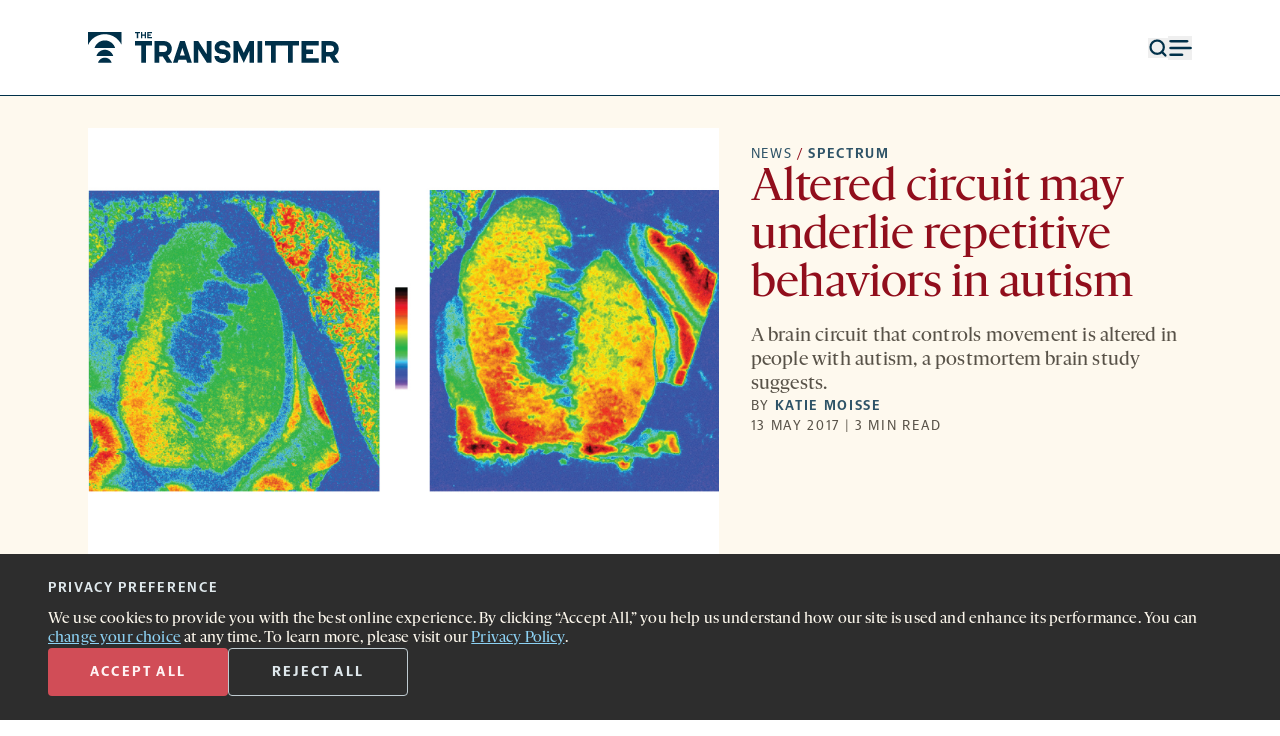

--- FILE ---
content_type: text/html; charset=UTF-8
request_url: https://www.thetransmitter.org/spectrum/altered-circuit-may-underlie-repetitive-behaviors-autism/?fspec=1
body_size: 36804
content:
<!doctype html>
<html lang="en-US">
<head>
    <title>
        Altered circuit may underlie repetitive behaviors in autism | The Transmitter: Neuroscience News and Perspectives    </title>
    <meta charset='UTF-8' />
    <meta name='viewport' content='width=device-width'>
    <link rel='icon' href='https://www.thetransmitter.org/wp-content/themes/transmitter2023/frontend/images/favicon.svg'>
    <script>window.dataLayer = window.dataLayer || []; dataLayer.push({'content_group_id':'TTspectrum17','content_group_name':'spectrum'});</script>
<!-- The SEO Framework by Sybre Waaijer -->
<meta name="robots" content="max-snippet:-1,max-image-preview:large,max-video-preview:-1" />
<meta name="description" content="A brain circuit that controls movement is altered in people with autism, a postmortem brain study suggests." />
<meta property="og:image" content="https://www.thetransmitter.org/wp-content/uploads/2017/05/20170513-BasalGanglia844.jpg" />
<meta property="og:locale" content="en_US" />
<meta property="og:type" content="article" />
<meta property="og:title" content="Altered circuit may underlie repetitive behaviors in autism" />
<meta property="og:description" content="A brain circuit that controls movement is altered in people with autism, a postmortem brain study suggests." />
<meta property="og:url" content="https://www.thetransmitter.org/spectrum/altered-circuit-may-underlie-repetitive-behaviors-autism/" />
<meta property="og:site_name" content="The Transmitter: Neuroscience News and Perspectives" />
<meta property="og:updated_time" content="2024-10-01T20:16+00:00" />
<meta property="article:published_time" content="2017-05-13T00:00+00:00" />
<meta property="article:modified_time" content="2024-10-01T20:16+00:00" />
<meta name="twitter:card" content="summary_large_image" />
<meta name="twitter:title" content="Altered circuit may underlie repetitive behaviors in autism" />
<meta name="twitter:description" content="A brain circuit that controls movement is altered in people with autism, a postmortem brain study suggests." />
<meta name="twitter:image" content="https://www.thetransmitter.org/wp-content/uploads/2017/05/20170513-BasalGanglia844.jpg" />
<link rel="canonical" href="https://www.thetransmitter.org/spectrum/altered-circuit-may-underlie-repetitive-behaviors-autism/" />
<script type="application/ld+json">
    {"@context":"https://schema.org","@type":"NewsArticle","mainEntityOfPage":{"@type":"WebPage","@id":"https://www.thetransmitter.org/spectrum/altered-circuit-may-underlie-repetitive-behaviors-autism/"},"headline":"Altered circuit may underlie repetitive behaviors in autism","image":[{"@type":"ImageObject","url":"https://www.thetransmitter.org/wp-content/uploads/2017/05/20170513-BasalGanglia844.jpg","width":0,"height":0}],"datePublished":"2017-05-13T00:00:00-04:00","dateModified":"2024-10-01T16:16:16-04:00","author":{"@type":"Person","name":"Katie Moisse","url":"https://www.thetransmitter.org/contributor/katie-moisse/"},"publisher":{"@type":"Organization","name":"The Transmitter: Neuroscience News and Perspectives","logo":{"@type":"ImageObject","url":"https://www.thetransmitter.org/wp-content/uploads/2023/12/tt-sitemap-logo-60x60.png","width":60,"height":60}},"description":"A brain circuit that controls movement is altered in people with autism, a postmortem brain study suggests."}</script>
<!-- / The SEO Framework by Sybre Waaijer | 15.08ms meta | 0.12ms boot -->

<link rel="alternate" type="application/rss+xml" title="The Transmitter &raquo; Altered circuit may underlie repetitive behaviors in autism Comments Feed" href="https://www.thetransmitter.org/spectrum/altered-circuit-may-underlie-repetitive-behaviors-autism/feed/" />
<script type="text/javascript">
window._wpemojiSettings = {"baseUrl":"https:\/\/s.w.org\/images\/core\/emoji\/14.0.0\/72x72\/","ext":".png","svgUrl":"https:\/\/s.w.org\/images\/core\/emoji\/14.0.0\/svg\/","svgExt":".svg","source":{"concatemoji":"https:\/\/www.thetransmitter.org\/wp-includes\/js\/wp-emoji-release.min.js?ver=6.2"}};
/*! This file is auto-generated */
!function(e,a,t){var n,r,o,i=a.createElement("canvas"),p=i.getContext&&i.getContext("2d");function s(e,t){p.clearRect(0,0,i.width,i.height),p.fillText(e,0,0);e=i.toDataURL();return p.clearRect(0,0,i.width,i.height),p.fillText(t,0,0),e===i.toDataURL()}function c(e){var t=a.createElement("script");t.src=e,t.defer=t.type="text/javascript",a.getElementsByTagName("head")[0].appendChild(t)}for(o=Array("flag","emoji"),t.supports={everything:!0,everythingExceptFlag:!0},r=0;r<o.length;r++)t.supports[o[r]]=function(e){if(p&&p.fillText)switch(p.textBaseline="top",p.font="600 32px Arial",e){case"flag":return s("\ud83c\udff3\ufe0f\u200d\u26a7\ufe0f","\ud83c\udff3\ufe0f\u200b\u26a7\ufe0f")?!1:!s("\ud83c\uddfa\ud83c\uddf3","\ud83c\uddfa\u200b\ud83c\uddf3")&&!s("\ud83c\udff4\udb40\udc67\udb40\udc62\udb40\udc65\udb40\udc6e\udb40\udc67\udb40\udc7f","\ud83c\udff4\u200b\udb40\udc67\u200b\udb40\udc62\u200b\udb40\udc65\u200b\udb40\udc6e\u200b\udb40\udc67\u200b\udb40\udc7f");case"emoji":return!s("\ud83e\udef1\ud83c\udffb\u200d\ud83e\udef2\ud83c\udfff","\ud83e\udef1\ud83c\udffb\u200b\ud83e\udef2\ud83c\udfff")}return!1}(o[r]),t.supports.everything=t.supports.everything&&t.supports[o[r]],"flag"!==o[r]&&(t.supports.everythingExceptFlag=t.supports.everythingExceptFlag&&t.supports[o[r]]);t.supports.everythingExceptFlag=t.supports.everythingExceptFlag&&!t.supports.flag,t.DOMReady=!1,t.readyCallback=function(){t.DOMReady=!0},t.supports.everything||(n=function(){t.readyCallback()},a.addEventListener?(a.addEventListener("DOMContentLoaded",n,!1),e.addEventListener("load",n,!1)):(e.attachEvent("onload",n),a.attachEvent("onreadystatechange",function(){"complete"===a.readyState&&t.readyCallback()})),(e=t.source||{}).concatemoji?c(e.concatemoji):e.wpemoji&&e.twemoji&&(c(e.twemoji),c(e.wpemoji)))}(window,document,window._wpemojiSettings);
</script>
<style type="text/css">
img.wp-smiley,
img.emoji {
	display: inline !important;
	border: none !important;
	box-shadow: none !important;
	height: 1em !important;
	width: 1em !important;
	margin: 0 0.07em !important;
	vertical-align: -0.1em !important;
	background: none !important;
	padding: 0 !important;
}
</style>
	<link rel='stylesheet' id='wp-block-library-css' href='https://www.thetransmitter.org/wp-includes/css/dist/block-library/style.min.css?ver=6.2' type='text/css' media='all' />
<link rel='stylesheet' id='classic-theme-styles-css' href='https://www.thetransmitter.org/wp-includes/css/classic-themes.min.css?ver=6.2' type='text/css' media='all' />
<style id='global-styles-inline-css' type='text/css'>
body{--wp--preset--color--black: #000000;--wp--preset--color--cyan-bluish-gray: #abb8c3;--wp--preset--color--white: #ffffff;--wp--preset--color--pale-pink: #f78da7;--wp--preset--color--vivid-red: #cf2e2e;--wp--preset--color--luminous-vivid-orange: #ff6900;--wp--preset--color--luminous-vivid-amber: #fcb900;--wp--preset--color--light-green-cyan: #7bdcb5;--wp--preset--color--vivid-green-cyan: #00d084;--wp--preset--color--pale-cyan-blue: #8ed1fc;--wp--preset--color--vivid-cyan-blue: #0693e3;--wp--preset--color--vivid-purple: #9b51e0;--wp--preset--gradient--vivid-cyan-blue-to-vivid-purple: linear-gradient(135deg,rgba(6,147,227,1) 0%,rgb(155,81,224) 100%);--wp--preset--gradient--light-green-cyan-to-vivid-green-cyan: linear-gradient(135deg,rgb(122,220,180) 0%,rgb(0,208,130) 100%);--wp--preset--gradient--luminous-vivid-amber-to-luminous-vivid-orange: linear-gradient(135deg,rgba(252,185,0,1) 0%,rgba(255,105,0,1) 100%);--wp--preset--gradient--luminous-vivid-orange-to-vivid-red: linear-gradient(135deg,rgba(255,105,0,1) 0%,rgb(207,46,46) 100%);--wp--preset--gradient--very-light-gray-to-cyan-bluish-gray: linear-gradient(135deg,rgb(238,238,238) 0%,rgb(169,184,195) 100%);--wp--preset--gradient--cool-to-warm-spectrum: linear-gradient(135deg,rgb(74,234,220) 0%,rgb(151,120,209) 20%,rgb(207,42,186) 40%,rgb(238,44,130) 60%,rgb(251,105,98) 80%,rgb(254,248,76) 100%);--wp--preset--gradient--blush-light-purple: linear-gradient(135deg,rgb(255,206,236) 0%,rgb(152,150,240) 100%);--wp--preset--gradient--blush-bordeaux: linear-gradient(135deg,rgb(254,205,165) 0%,rgb(254,45,45) 50%,rgb(107,0,62) 100%);--wp--preset--gradient--luminous-dusk: linear-gradient(135deg,rgb(255,203,112) 0%,rgb(199,81,192) 50%,rgb(65,88,208) 100%);--wp--preset--gradient--pale-ocean: linear-gradient(135deg,rgb(255,245,203) 0%,rgb(182,227,212) 50%,rgb(51,167,181) 100%);--wp--preset--gradient--electric-grass: linear-gradient(135deg,rgb(202,248,128) 0%,rgb(113,206,126) 100%);--wp--preset--gradient--midnight: linear-gradient(135deg,rgb(2,3,129) 0%,rgb(40,116,252) 100%);--wp--preset--duotone--dark-grayscale: url('#wp-duotone-dark-grayscale');--wp--preset--duotone--grayscale: url('#wp-duotone-grayscale');--wp--preset--duotone--purple-yellow: url('#wp-duotone-purple-yellow');--wp--preset--duotone--blue-red: url('#wp-duotone-blue-red');--wp--preset--duotone--midnight: url('#wp-duotone-midnight');--wp--preset--duotone--magenta-yellow: url('#wp-duotone-magenta-yellow');--wp--preset--duotone--purple-green: url('#wp-duotone-purple-green');--wp--preset--duotone--blue-orange: url('#wp-duotone-blue-orange');--wp--preset--font-size--small: 13px;--wp--preset--font-size--medium: 20px;--wp--preset--font-size--large: 36px;--wp--preset--font-size--x-large: 42px;--wp--preset--spacing--20: 0.44rem;--wp--preset--spacing--30: 0.67rem;--wp--preset--spacing--40: 1rem;--wp--preset--spacing--50: 1.5rem;--wp--preset--spacing--60: 2.25rem;--wp--preset--spacing--70: 3.38rem;--wp--preset--spacing--80: 5.06rem;--wp--preset--shadow--natural: 6px 6px 9px rgba(0, 0, 0, 0.2);--wp--preset--shadow--deep: 12px 12px 50px rgba(0, 0, 0, 0.4);--wp--preset--shadow--sharp: 6px 6px 0px rgba(0, 0, 0, 0.2);--wp--preset--shadow--outlined: 6px 6px 0px -3px rgba(255, 255, 255, 1), 6px 6px rgba(0, 0, 0, 1);--wp--preset--shadow--crisp: 6px 6px 0px rgba(0, 0, 0, 1);}:where(.is-layout-flex){gap: 0.5em;}body .is-layout-flow > .alignleft{float: left;margin-inline-start: 0;margin-inline-end: 2em;}body .is-layout-flow > .alignright{float: right;margin-inline-start: 2em;margin-inline-end: 0;}body .is-layout-flow > .aligncenter{margin-left: auto !important;margin-right: auto !important;}body .is-layout-constrained > .alignleft{float: left;margin-inline-start: 0;margin-inline-end: 2em;}body .is-layout-constrained > .alignright{float: right;margin-inline-start: 2em;margin-inline-end: 0;}body .is-layout-constrained > .aligncenter{margin-left: auto !important;margin-right: auto !important;}body .is-layout-constrained > :where(:not(.alignleft):not(.alignright):not(.alignfull)){max-width: var(--wp--style--global--content-size);margin-left: auto !important;margin-right: auto !important;}body .is-layout-constrained > .alignwide{max-width: var(--wp--style--global--wide-size);}body .is-layout-flex{display: flex;}body .is-layout-flex{flex-wrap: wrap;align-items: center;}body .is-layout-flex > *{margin: 0;}:where(.wp-block-columns.is-layout-flex){gap: 2em;}.has-black-color{color: var(--wp--preset--color--black) !important;}.has-cyan-bluish-gray-color{color: var(--wp--preset--color--cyan-bluish-gray) !important;}.has-white-color{color: var(--wp--preset--color--white) !important;}.has-pale-pink-color{color: var(--wp--preset--color--pale-pink) !important;}.has-vivid-red-color{color: var(--wp--preset--color--vivid-red) !important;}.has-luminous-vivid-orange-color{color: var(--wp--preset--color--luminous-vivid-orange) !important;}.has-luminous-vivid-amber-color{color: var(--wp--preset--color--luminous-vivid-amber) !important;}.has-light-green-cyan-color{color: var(--wp--preset--color--light-green-cyan) !important;}.has-vivid-green-cyan-color{color: var(--wp--preset--color--vivid-green-cyan) !important;}.has-pale-cyan-blue-color{color: var(--wp--preset--color--pale-cyan-blue) !important;}.has-vivid-cyan-blue-color{color: var(--wp--preset--color--vivid-cyan-blue) !important;}.has-vivid-purple-color{color: var(--wp--preset--color--vivid-purple) !important;}.has-black-background-color{background-color: var(--wp--preset--color--black) !important;}.has-cyan-bluish-gray-background-color{background-color: var(--wp--preset--color--cyan-bluish-gray) !important;}.has-white-background-color{background-color: var(--wp--preset--color--white) !important;}.has-pale-pink-background-color{background-color: var(--wp--preset--color--pale-pink) !important;}.has-vivid-red-background-color{background-color: var(--wp--preset--color--vivid-red) !important;}.has-luminous-vivid-orange-background-color{background-color: var(--wp--preset--color--luminous-vivid-orange) !important;}.has-luminous-vivid-amber-background-color{background-color: var(--wp--preset--color--luminous-vivid-amber) !important;}.has-light-green-cyan-background-color{background-color: var(--wp--preset--color--light-green-cyan) !important;}.has-vivid-green-cyan-background-color{background-color: var(--wp--preset--color--vivid-green-cyan) !important;}.has-pale-cyan-blue-background-color{background-color: var(--wp--preset--color--pale-cyan-blue) !important;}.has-vivid-cyan-blue-background-color{background-color: var(--wp--preset--color--vivid-cyan-blue) !important;}.has-vivid-purple-background-color{background-color: var(--wp--preset--color--vivid-purple) !important;}.has-black-border-color{border-color: var(--wp--preset--color--black) !important;}.has-cyan-bluish-gray-border-color{border-color: var(--wp--preset--color--cyan-bluish-gray) !important;}.has-white-border-color{border-color: var(--wp--preset--color--white) !important;}.has-pale-pink-border-color{border-color: var(--wp--preset--color--pale-pink) !important;}.has-vivid-red-border-color{border-color: var(--wp--preset--color--vivid-red) !important;}.has-luminous-vivid-orange-border-color{border-color: var(--wp--preset--color--luminous-vivid-orange) !important;}.has-luminous-vivid-amber-border-color{border-color: var(--wp--preset--color--luminous-vivid-amber) !important;}.has-light-green-cyan-border-color{border-color: var(--wp--preset--color--light-green-cyan) !important;}.has-vivid-green-cyan-border-color{border-color: var(--wp--preset--color--vivid-green-cyan) !important;}.has-pale-cyan-blue-border-color{border-color: var(--wp--preset--color--pale-cyan-blue) !important;}.has-vivid-cyan-blue-border-color{border-color: var(--wp--preset--color--vivid-cyan-blue) !important;}.has-vivid-purple-border-color{border-color: var(--wp--preset--color--vivid-purple) !important;}.has-vivid-cyan-blue-to-vivid-purple-gradient-background{background: var(--wp--preset--gradient--vivid-cyan-blue-to-vivid-purple) !important;}.has-light-green-cyan-to-vivid-green-cyan-gradient-background{background: var(--wp--preset--gradient--light-green-cyan-to-vivid-green-cyan) !important;}.has-luminous-vivid-amber-to-luminous-vivid-orange-gradient-background{background: var(--wp--preset--gradient--luminous-vivid-amber-to-luminous-vivid-orange) !important;}.has-luminous-vivid-orange-to-vivid-red-gradient-background{background: var(--wp--preset--gradient--luminous-vivid-orange-to-vivid-red) !important;}.has-very-light-gray-to-cyan-bluish-gray-gradient-background{background: var(--wp--preset--gradient--very-light-gray-to-cyan-bluish-gray) !important;}.has-cool-to-warm-spectrum-gradient-background{background: var(--wp--preset--gradient--cool-to-warm-spectrum) !important;}.has-blush-light-purple-gradient-background{background: var(--wp--preset--gradient--blush-light-purple) !important;}.has-blush-bordeaux-gradient-background{background: var(--wp--preset--gradient--blush-bordeaux) !important;}.has-luminous-dusk-gradient-background{background: var(--wp--preset--gradient--luminous-dusk) !important;}.has-pale-ocean-gradient-background{background: var(--wp--preset--gradient--pale-ocean) !important;}.has-electric-grass-gradient-background{background: var(--wp--preset--gradient--electric-grass) !important;}.has-midnight-gradient-background{background: var(--wp--preset--gradient--midnight) !important;}.has-small-font-size{font-size: var(--wp--preset--font-size--small) !important;}.has-medium-font-size{font-size: var(--wp--preset--font-size--medium) !important;}.has-large-font-size{font-size: var(--wp--preset--font-size--large) !important;}.has-x-large-font-size{font-size: var(--wp--preset--font-size--x-large) !important;}
.wp-block-navigation a:where(:not(.wp-element-button)){color: inherit;}
:where(.wp-block-columns.is-layout-flex){gap: 2em;}
.wp-block-pullquote{font-size: 1.5em;line-height: 1.6;}
</style>
<link rel='stylesheet' id='privacy-consent-front-css' href='https://www.thetransmitter.org/wp-content/plugins/sf-privacy-consent/css/front.min.css?ver=6.2' type='text/css' media='all' />
<link rel='stylesheet' id='main-css' href='https://www.thetransmitter.org/wp-content/themes/transmitter2023/frontend/dist/main.min.css?ver=1768320349' type='text/css' media='all' />
<script type='text/javascript' src='https://www.thetransmitter.org/wp-includes/js/jquery/jquery.min.js?ver=3.6.3' id='jquery-core-js'></script>
<script type='text/javascript' src='https://www.thetransmitter.org/wp-includes/js/jquery/jquery-migrate.min.js?ver=3.4.0' id='jquery-migrate-js'></script>
<script type='text/javascript' id='privacy-consent-front-js-extra'>
/* <![CDATA[ */
var privacyArgs = {"hideEffect":"fade","cookieTime":"15811200","secure":"1"};
/* ]]> */
</script>
<script type='text/javascript' src='https://www.thetransmitter.org/wp-content/plugins/sf-privacy-consent/js/front.min.js?ver=1.14' id='privacy-consent-front-js'></script>
<script type='text/javascript' id='main-js-extra'>
/* <![CDATA[ */
var mainData = {"empty_email_msg":"Please enter an email address.","nl_not_selected_msg":"Please select at least one newsletter.","submitting_error_msg":"Due to repeated signups, this device is temporarily prevented from submitting this form. Please try again later. If the issue persists, please contact us at\u00a0<a href=\"mailto:newsletters@thetransmitter.org\" target=\"_blank\"><u>newsletters@thetransmitter.org<\/u><\/a>.","prompt_msg":"Click \u201csubmit\u201d to start receiving newsletters.","settings_ty_msg":"Thank you for subscribing!"};
/* ]]> */
</script>
<script type='text/javascript' src='https://www.thetransmitter.org/wp-content/themes/transmitter2023/frontend/dist/main.min.js?ver=1768320350' id='main-js'></script>
<link rel="https://api.w.org/" href="https://www.thetransmitter.org/wp-json/" /><link rel="alternate" type="application/json" href="https://www.thetransmitter.org/wp-json/wp/v2/posts/51248" /><link rel="EditURI" type="application/rsd+xml" title="RSD" href="https://www.thetransmitter.org/xmlrpc.php?rsd" />
<link rel="wlwmanifest" type="application/wlwmanifest+xml" href="https://www.thetransmitter.org/wp-includes/wlwmanifest.xml" />
<link rel="alternate" type="application/json+oembed" href="https://www.thetransmitter.org/wp-json/oembed/1.0/embed?url=https%3A%2F%2Fwww.thetransmitter.org%2Fspectrum%2Faltered-circuit-may-underlie-repetitive-behaviors-autism%2F" />
<link rel="alternate" type="text/xml+oembed" href="https://www.thetransmitter.org/wp-json/oembed/1.0/embed?url=https%3A%2F%2Fwww.thetransmitter.org%2Fspectrum%2Faltered-circuit-may-underlie-repetitive-behaviors-autism%2F&#038;format=xml" />
<meta name="cdp-version" content="1.4.3" /><script>
                // Define dataLayer and the gtag function.
                window.dataLayer = window.dataLayer || [];
                function gtag(){dataLayer.push(arguments);}

                // Set default consent to 'denied'
                gtag('consent', 'default', {
                'ad_storage': 'denied',
                'ad_user_data': 'denied',
                'ad_personalization': 'denied',
                'analytics_storage': 'denied'
            });
            gtag('consent', 'default', {
                'analytics_storage': 'granted',
                'region': ['US']
            });
                </script>

            <!-- Google Tag Manager -->
            <script>(function(w,d,s,l,i){w[l]=w[l]||[];w[l].push({'gtm.start':
            new Date().getTime(),event:'gtm.js'});var f=d.getElementsByTagName(s)[0],
            j=d.createElement(s),dl=l!='dataLayer'?'&l='+l:'';j.async=true;j.src=
            'https://www.googletagmanager.com/gtm.js?id='+i+dl;f.parentNode.insertBefore(j,f);
            })(window,document,'script','dataLayer','GTM-TVJ9V6L');</script>
            <!-- End Google Tag Manager --></head>
<body class="post-template-default single single-post postid-51248 single-format-standard ">
    <style>
        .top-nav-icons-color {
            color: #003049;
        }
    </style>
<header data-id='header' class='sticky top-0 bg-white z-20' >
    <div data-id='header-bar' class=''>
        <section>
            <div class='relative col-span-2 lg:col-span-3'>
                <a class="opacity-0 flex font-serif items-center justify-center outline outline-4 outline-med-navy text-med-navy absolute h-0 w-0 bg-white underline overflow-hidden focus:h-full focus:w-full focus:opacity-100" href="#main-content" role="navigation" aria-label="Skip to content">Skip to content</a>
                <a data-id='svg-logo' href='https://www.thetransmitter.org' title='The Transmitter' class='top-nav-icons-color'>
                    <svg class="w-full h-full max-w-40 lg:max-w-none" width="289" height="36" viewBox="0 0 289 36" fill="currentColor" xmlns="http://www.w3.org/2000/svg">
    <g clip-path="url(#clip0_13_621)">
        <path d="M61.0164 15.7446H53.9023V10.5176H73.4657V15.7446H66.3517V35.6213H61.0164V15.7446Z" />
        <path d="M85.7079 28.3654H81.5697V35.6213H76.2344V10.5176H87.0078C92.3431 10.5176 96.1394 14.3003 96.1394 19.4586C96.1394 23.0351 94.2925 25.9924 91.3512 27.4369L96.6183 35.6213H90.3596L85.7079 28.3654ZM81.5697 23.1726H87.1103C89.2992 23.1726 90.8041 21.6251 90.8041 19.4586C90.8041 17.2921 89.2992 15.7446 87.1444 15.7446H81.5697V23.1726Z" />
        <path d="M112.65 32.32H103.758L102.697 35.6213H97.4307L105.536 10.5176H111.008L119.08 35.6213H113.71L112.65 32.32ZM111.008 27.1617L108.204 18.427L105.4 27.1617H111.008Z" />
        <path d="M141.59 10.5176V35.6213H136.323L126.473 20.0088V35.6213H121.206V10.5176H126.473L136.323 26.1301V10.5176H141.59Z" />
        <path d="M154.105 15.2291C151.848 15.2291 150.48 16.3984 150.48 17.8771C150.48 18.8401 151.096 19.4934 152.019 19.8372C153.626 20.4219 155.952 20.1124 158.381 20.8346C161.63 21.7974 163.613 24.2734 163.613 27.7123C163.613 32.5267 159.92 36 154.379 36C149.009 36 145.008 32.6987 145.008 27.8842H150.275C150.275 29.7068 152.053 30.9105 154.447 30.9105C156.944 30.9105 158.346 29.6381 158.346 28.0217C158.346 26.887 157.594 26.1991 156.739 25.8897C155.2 25.3394 152.566 25.5114 150.343 24.8923C147.026 23.964 145.213 21.4191 145.213 18.1522C145.213 13.5098 148.873 10.1396 154.174 10.1396C159.407 10.1396 163.237 13.3035 163.237 17.9458H157.936C157.868 16.2952 156.328 15.2291 154.105 15.2291Z" />
        <path d="M166.896 10.5176H172.197L178.695 24.2042L185.125 10.5176H190.392V35.6213H185.091V22.0033L178.661 35.8964L172.162 22.0033V35.6213H166.896V10.5176Z" />
        <path d="M194.434 10.5176H199.769V35.6213H194.434V10.5176Z" />
        <path d="M209.995 15.7446H202.881V10.5176H222.444V15.7446H215.33V35.6213H209.995V15.7446Z" />
        <path d="M229.45 15.7446H222.336V10.5176H241.899V15.7446H234.785V35.6213H229.45V15.7446Z" />
        <path d="M245.011 10.5176H264.574V15.7446H250.278V20.3871H258.144V25.6143H250.278V30.3942H264.574V35.6213H245.011V10.5176Z" />
        <path d="M277.17 28.3654H273.032V35.6213H267.696V10.5176H278.47C283.805 10.5176 287.601 14.3003 287.601 19.4586C287.601 23.0351 285.754 25.9924 282.813 27.4369L288.08 35.6213H281.822L277.17 28.3654ZM273.032 23.1726H278.572C280.761 23.1726 282.266 21.6251 282.266 19.4586C282.266 17.2921 280.761 15.7446 278.606 15.7446H273.032V23.1726Z" />
        <path d="M31.1257 18.658C29.5983 13.519 24.865 9.77148 19.2572 9.77148C13.6493 9.77148 8.91596 13.519 7.38867 18.658H31.1257Z" />
        <path d="M28.8708 27.8251C27.6336 23.6624 23.7996 20.627 19.2573 20.627C14.7149 20.627 10.8809 23.6624 9.6438 27.8251H28.8708Z" />
        <path d="M27.0445 35.6234C26.0425 32.2517 22.9369 29.793 19.2576 29.793C15.5783 29.793 12.4728 32.2517 11.4707 35.6234H27.0445Z" />
        <path d="M19.2573 2.56731C27.7708 2.56731 35.0978 7.63894 38.4345 14.9382V0H0.0800781V14.9382C3.41697 7.63891 10.7437 2.56731 19.2573 2.56731Z" />
        <path d="M55.9923 1.53594H53.9021V0H59.6501V1.53594H57.5599V7.376H55.9923V1.53594Z" />
        <path d="M60.6829 0H62.2507V2.89992H65.0543V0H66.6219V7.376H65.0543V4.43563H62.2507V7.376H60.6829V0Z" />
        <path d="M67.9346 0H73.4655V1.53594H69.4821V2.89992H71.7934V4.43563H69.4821V5.84032H73.4655V7.37603H67.9346V0Z" />
    </g>
    <defs>
        <clipPath id="clip0_13_621">
            <rect width="289" height="36" fill="white"/>
        </clipPath>
    </defs>
</svg>
                </a>
            </div>
            <div class='flex items-center justify-end col-span-1 col-start-4 text-navy gap-8 sm:col-span-3 sm:col-start-6 lg:col-span-3 lg:col-start-10'>
                <button data-id='search-button' aria-haspopup='dialog' class='top-nav-icons-color'>
                    <svg xmlns="http://www.w3.org/2000/svg" class="object-cover w-3.5 h-3.5 md:w-5 md:h-5" width="18" height="18" viewBox="0 0 18 18" fill="none"><g id="search 1"><path id="Vector" d="M8.25 14.25C11.5637 14.25 14.25 11.5637 14.25 8.25C14.25 4.93629 11.5637 2.25 8.25 2.25C4.93629 2.25 2.25 4.93629 2.25 8.25C2.25 11.5637 4.93629 14.25 8.25 14.25Z" stroke="currentColor" stroke-width="2" stroke-linecap="round" stroke-linejoin="round"/><path id="Vector_2" d="M15.75 15.75L12.4875 12.4875" stroke="currentColor" stroke-width="2" stroke-linecap="round" stroke-linejoin="round"/></g></svg>                    <span class='screen-reader-text'>Open search form</span>
                </button>
                <button data-id='search-close-button' class='hidden'>
                    <svg class='stroke-white object-cover w-3 h-3 hover:stroke-light-red md:w-5 md:h-5' width='20' height='20' viewBox='0 0 20 20' fill='none' xmlns='http://www.w3.org/2000/svg'>
    <title>Close menu</title>
    <g clip-path='url(#clip0_1518_7599)'>
        <path d='M18.5652 18.5L1.59471 1.52939' stroke-width='2' stroke-linecap='round' stroke-linejoin='round'/>
        <path opacity='0.9' d='M1.5948 18.5L18.5653 1.52944' stroke-width='2' stroke-linecap='round' stroke-linejoin='round'/>
    </g>
    <defs>
        <clipPath id='clip0_1518_7599'>
            <rect width='20' height='19' fill='white' transform='translate(0 0.5)'/>
        </clipPath>
    </defs>
</svg>
                    <span class='screen-reader-text'>Close search form</span>
                </button>
                <button data-id='menu-button' class='stroke-navy top-nav-icons-color' aria-haspopup='dialog'>
                    <svg class='stroke-navy object-cover w-3.5 h-3.5 lg:w-6 lg:h-6' width='13' height='10' viewBox='0 0 13 10' fill='none' xmlns='http://www.w3.org/2000/svg'>
    <title>Menu</title>
    <g clip-path='url(#clip0_904_2338)' stroke='currentColor' >
        <path d='M1.30737 5H12.3003' stroke-width='1.25' stroke-linecap='round' stroke-linejoin='round'/>
        <path d='M1.30762 8.66406H7.72018' stroke-width='1.25' stroke-linecap='round' stroke-linejoin='round'/>
        <path d='M1.30737 1.33594H10.4682' stroke-width='1.25' stroke-linecap='round' stroke-linejoin='round'/>
    </g>
    <defs>
        <clipPath id='clip0_904_2338'>
            <rect width='13' height='10' fill='white'/>
        </clipPath>
    </defs>
</svg>
                    <span class='screen-reader-text'>Open menu</span>
                </button>
                <button data-id='menu-close-button' class='hidden'>
                    <svg class='stroke-white object-cover w-3 h-3 hover:stroke-light-red lg:w-5 lg:h-5' width='20' height='20' viewBox='0 0 20 20' fill='none' xmlns='http://www.w3.org/2000/svg'>
    <title>Close menu</title>
    <g clip-path='url(#clip0_1518_7599)'>
        <path d='M18.5652 18.5L1.59471 1.52939' stroke-width='2' stroke-linecap='round' stroke-linejoin='round'/>
        <path opacity='0.9' d='M1.5948 18.5L18.5653 1.52944' stroke-width='2' stroke-linecap='round' stroke-linejoin='round'/>
    </g>
    <defs>
        <clipPath id='clip0_1518_7599'>
            <rect width='20' height='19' fill='white' transform='translate(0 0.5)'/>
        </clipPath>
    </defs>
</svg>
                    <span class='screen-reader-text'>Close menu</span>
                </button>
            </div>
        </section>
        <div class='w-full h-px bg-navy ' data-id='divider'></div>
    </div>
    <section data-id='navigation' class='hidden pt-12 sm:pt-20 bg-navy h-full' role='dialog'>
        <nav class='hidden col-span-4 flex flex-col sm:col-span-8 lg:col-span-12 lg:flex-row lg:justify-between' data-id='menu-nav'>
            <div class='font-serif font-light text-1md text-white lg:text-lg lg:w-73'>
                <div class="menu-header-left-menu-container"><ul id="menu-header-left-menu" class="grid leading-8 gap-8 mb-8 -mt-0.5 firefox:mt-0"><li id="menu-item-203474" class="menu-item menu-item-type-taxonomy menu-item-object-category current-post-ancestor current-menu-parent current-post-parent menu-item-203474 hover:text-light-red"><a href="https://www.thetransmitter.org/./news/">News</a></li>
<li id="menu-item-203475" class="menu-item menu-item-type-taxonomy menu-item-object-category menu-item-203475 hover:text-light-red"><a href="https://www.thetransmitter.org/./perspectives/">Perspectives</a></li>
<li id="menu-item-203478" class="menu-item menu-item-type-taxonomy menu-item-object-category menu-item-203478 hover:text-light-red"><a href="https://www.thetransmitter.org/./features/">Features</a></li>
<li id="menu-item-203476" class="menu-item menu-item-type-taxonomy menu-item-object-category menu-item-203476 hover:text-light-red"><a href="https://www.thetransmitter.org/./profiles/">Profiles</a></li>
<li id="menu-item-234458" class="menu-item menu-item-type-custom menu-item-object-custom menu-item-234458 hover:text-light-red"><a href="https://www.thetransmitter.org/this-paper-changed-my-life/">This paper changed my life</a></li>
<li id="menu-item-203477" class="menu-item menu-item-type-taxonomy menu-item-object-category menu-item-203477 hover:text-light-red"><a href="https://www.thetransmitter.org/./podcasts/">Podcasts</a></li>
<li id="menu-item-203479" class="menu-item menu-item-type-taxonomy menu-item-object-category menu-item-203479 hover:text-light-red"><a href="https://www.thetransmitter.org/./books/">Books</a></li>
<li id="menu-item-231894" class="menu-item menu-item-type-post_type menu-item-object-page menu-item-231894 hover:text-light-red"><a href="https://www.thetransmitter.org/events/">Events</a></li>
<li id="menu-item-231893" class="menu-item menu-item-type-post_type menu-item-object-page menu-item-231893 hover:text-light-red"><a href="https://www.thetransmitter.org/courses/">Courses</a></li>
</ul></div>                <a class='hover:text-light-red' href='https://www.thetransmitter.org/spectrum/'>
                    <svg width='222' height='38' viewBox='0 0 222 38' class='h-7 w-40 lg:w-unset lg:h-unset' fill='none' xmlns='http://www.w3.org/2000/svg' aria-hidden="true"><title>Spectrum logo</title><g clip-path='url(#clip0_1518_7396)'><path d='M205.307 28.5234C204.709 28.526 204.11 28.5173 203.513 28.5369C203.285 28.5444 203.227 28.4545 203.202 28.2483C202.989 26.5471 202.766 24.8471 202.547 23.1466C202.289 21.1394 202.031 19.132 201.768 17.0932C201.62 17.1927 201.583 17.3318 201.521 17.4471C199.564 21.1199 197.61 24.7944 195.653 28.467C195.591 28.5835 195.571 28.7659 195.411 28.7778C195.218 28.7921 195.204 28.5862 195.139 28.4642C193.185 24.8025 191.236 21.1385 189.286 17.4749C189.222 17.3535 189.154 17.2337 189.039 17.0251C188.957 17.6387 188.883 18.1648 188.815 18.6917C188.404 21.8741 187.991 25.0563 187.59 28.2402C187.56 28.4812 187.48 28.544 187.251 28.5364C186.746 28.5197 186.239 28.5228 185.733 28.5351C185.527 28.5402 185.482 28.4701 185.508 28.2731C185.843 25.6999 186.173 23.126 186.503 20.552C186.836 17.9435 187.167 15.3346 187.5 12.726C187.588 12.0365 187.676 11.3471 187.77 10.6584C187.784 10.5555 187.729 10.4025 187.899 10.3791C188.052 10.3581 188.076 10.5025 188.126 10.5992C189.069 12.4024 190.01 14.2065 190.951 16.0105C192.367 18.7267 193.784 21.4432 195.202 24.1585C195.259 24.2676 195.291 24.3965 195.42 24.4847C196.027 23.3227 196.63 22.1654 197.234 21.008C199.02 17.5847 200.806 14.1614 202.592 10.738C202.624 10.6765 202.653 10.6135 202.687 10.553C202.736 10.4638 202.773 10.3476 202.909 10.3797C203.026 10.4074 203.012 10.5179 203.024 10.6068C203.14 11.5146 203.256 12.4224 203.371 13.3304C203.702 15.9392 204.032 18.5482 204.364 21.1568C204.653 23.4206 204.945 25.6841 205.236 27.9476C205.249 28.049 205.23 28.1588 205.307 28.245L205.307 28.5234Z' fill='currentColor'/><path d='M157.613 28.5296C156.804 28.5296 156.004 28.5297 155.203 28.5296C155.023 28.5295 154.995 28.3638 154.928 28.2542C153.887 26.5472 152.845 24.8401 151.817 23.1244C151.679 22.8939 151.529 22.8194 151.268 22.8212C149.946 22.8307 148.623 22.8257 147.3 22.8078C147.043 22.8043 146.974 22.8709 146.976 23.1329C146.989 24.8259 146.976 26.5191 146.989 28.2121C146.991 28.4756 146.919 28.5468 146.663 28.5373C146.123 28.5171 145.582 28.5239 145.042 28.5348C144.845 28.5388 144.783 28.4714 144.786 28.2754C144.796 27.6725 144.79 27.0694 144.79 26.4664C144.79 21.3175 144.793 16.1686 144.782 11.0198C144.781 10.6944 144.873 10.6186 145.183 10.6217C146.851 10.6386 148.519 10.5994 150.186 10.6433C152.2 10.6965 154.048 11.2737 155.521 12.7285C158.855 16.021 157.06 20.5271 153.985 22.0066C153.668 22.159 153.694 22.2607 153.855 22.5125C155.058 24.3912 156.248 26.2781 157.44 28.1641C157.506 28.2675 157.604 28.3576 157.613 28.5296ZM146.982 16.673C146.982 17.9023 146.997 19.1319 146.973 20.3607C146.966 20.7087 147.08 20.7892 147.396 20.7868C147.936 20.7828 148.476 20.8105 149.016 20.841C149.974 20.8949 150.926 20.8563 151.864 20.6536C152.976 20.4135 153.977 19.9682 154.562 18.9099C155.315 17.5462 155.407 14.9809 153.324 13.6019C152.739 13.215 152.101 12.9607 151.423 12.8121C150.014 12.5033 148.582 12.6545 147.159 12.6218C146.928 12.6164 146.984 12.7892 146.984 12.9154C146.981 14.1679 146.983 15.4204 146.982 16.673Z' fill='currentColor'/><path d='M85.2609 19.5786C85.2609 16.7139 85.2654 13.8492 85.2542 10.9845C85.253 10.6925 85.3325 10.6216 85.6172 10.6223C89.5969 10.6319 93.5767 10.6321 97.5565 10.6221C97.8483 10.6213 97.9275 10.7044 97.9117 10.9899C97.8874 11.4292 97.8921 11.8715 97.9105 12.3115C97.9206 12.5539 97.8467 12.6283 97.6042 12.6255C96.5807 12.6133 95.5569 12.6204 94.5332 12.6204C92.3248 12.6205 90.1163 12.6256 87.908 12.6141C87.625 12.6127 87.5395 12.6822 87.5422 12.9772C87.5571 14.6008 87.5567 16.2247 87.5426 17.8483C87.54 18.1434 87.63 18.2099 87.9107 18.2085C90.2226 18.1972 92.5346 18.2079 94.8465 18.1951C95.1455 18.1934 95.2492 18.2619 95.2278 18.5756C95.1986 19.0027 95.2024 19.4344 95.2268 19.8621C95.2436 20.1564 95.1753 20.252 94.8574 20.2498C92.5456 20.2336 90.2336 20.247 87.9217 20.2339C87.6241 20.2322 87.5383 20.2968 87.5411 20.6102C87.5577 22.4774 87.5575 24.3448 87.5418 26.212C87.539 26.5449 87.5965 26.6565 87.9626 26.6546C91.3097 26.6372 94.6569 26.6486 98.004 26.6373C98.3129 26.6362 98.4238 26.7061 98.4002 27.0315C98.3702 27.4468 98.383 27.8663 98.3971 28.2834C98.4039 28.4865 98.3314 28.5498 98.14 28.5339C97.9801 28.5206 97.8182 28.5313 97.6572 28.5313C93.6544 28.5313 89.6516 28.5273 85.6489 28.5388C85.3307 28.5397 85.2525 28.453 85.2539 28.138C85.266 25.2849 85.2609 22.4318 85.2609 19.5786Z' fill='currentColor'/><path d='M179.291 16.5965C179.291 18.4052 179.341 20.2157 179.281 22.0224C179.16 25.6414 176.81 28.187 173.241 28.6614C171.352 28.9124 169.497 28.8295 167.729 28.0442C165.392 27.0065 164.128 25.1501 163.757 22.6366C163.694 22.2115 163.677 21.7833 163.678 21.3536C163.679 17.8981 163.682 14.4427 163.672 10.9872C163.671 10.7006 163.738 10.6074 164.03 10.6219C164.535 10.647 165.043 10.6462 165.547 10.6222C165.834 10.6085 165.91 10.6918 165.909 10.9837C165.899 14.3812 165.9 17.7787 165.904 21.1762C165.905 22.1637 166.115 23.1106 166.541 23.9993C167.373 25.7372 168.785 26.6394 170.66 26.8509C171.536 26.9497 172.408 26.9162 173.261 26.6845C175.387 26.1067 176.484 24.5946 176.935 22.5131C177.046 22.0023 177.085 21.4836 177.084 20.9591C177.079 17.6428 177.085 14.3264 177.075 11.0101C177.074 10.716 177.127 10.6011 177.447 10.6207C177.951 10.6516 178.459 10.6481 178.964 10.6217C179.266 10.6058 179.32 10.7183 179.318 10.9958C179.306 12.8626 179.312 14.7295 179.312 16.5965C179.305 16.5965 179.298 16.5964 179.291 16.5965Z' fill='currentColor'/><path d='M112.522 28.7747C107.933 28.781 104.386 25.9037 103.54 21.4539C102.599 16.4978 105.331 11.8573 110.1 10.6906C112.814 10.0266 115.424 10.3279 117.764 12.0206C118.395 12.4771 118.915 13.0484 119.389 13.667C119.511 13.8268 119.495 13.9027 119.331 14.0121C118.881 14.3126 118.436 14.6222 118.003 14.948C117.831 15.0774 117.749 15.0382 117.613 14.895C116.298 13.5076 114.703 12.7177 112.792 12.5497C109.455 12.2563 106.473 14.6132 105.981 17.9559C105.776 19.3511 105.778 20.7364 106.221 22.0834C107.053 24.6123 108.903 26.0022 111.409 26.4858C113.91 26.9688 116.047 26.0978 117.856 24.3515C118.035 24.1789 118.152 24.136 118.372 24.2653C118.818 24.5274 119.28 24.7632 119.743 24.9958C119.915 25.0826 119.92 25.1505 119.805 25.2996C118.34 27.2062 116.436 28.3434 114.058 28.6623C113.521 28.7343 112.981 28.7537 112.522 28.7747Z' fill='currentColor'/><path d='M66.5231 19.5428C66.5231 16.6906 66.5275 13.8383 66.5165 10.9861C66.5154 10.6932 66.5996 10.6201 66.8821 10.6227C68.5263 10.6375 70.1713 10.6027 71.8147 10.6428C73.7384 10.6896 75.5172 11.2134 76.9862 12.5315C80.2103 15.4243 79.261 20.5478 75.2084 22.1913C74.0342 22.6675 72.8067 22.7793 71.5569 22.7766C70.7178 22.7748 69.8785 22.8118 69.0394 22.8071C68.7609 22.8055 68.7033 22.9029 68.7051 23.1658C68.7166 24.847 68.7052 26.5282 68.7171 28.2093C68.7189 28.4675 68.6562 28.5489 68.3945 28.5377C67.8894 28.516 67.3821 28.5147 66.8772 28.5378C66.5871 28.551 66.5157 28.4555 66.5167 28.169C66.5272 25.2936 66.5231 22.4182 66.5231 19.5428ZM68.711 16.6778C68.711 17.9422 68.7166 19.2066 68.7058 20.4708C68.7039 20.6966 68.7709 20.7727 68.9919 20.7778C69.8772 20.7985 70.7621 20.8505 71.6474 20.8574C72.3845 20.8631 73.1159 20.7728 73.8323 20.5859C75.6634 20.108 76.5839 19.0111 76.7577 17.1015C76.911 15.4173 76.0748 13.9938 74.4895 13.2443C73.9234 12.9767 73.3266 12.8118 72.709 12.7235C71.461 12.5451 70.2051 12.6518 68.953 12.617C68.7084 12.6102 68.7083 12.7406 68.7089 12.9196C68.7129 14.1723 68.711 15.4251 68.711 16.6778Z' fill='currentColor'/><path d='M53.9008 28.7741C51.41 28.7115 49.314 27.6499 47.9112 25.3204C47.762 25.0727 47.7732 24.962 48.0436 24.8361C48.5332 24.6082 49.0078 24.3466 49.4831 24.0888C49.6339 24.0069 49.7313 24.0035 49.7975 24.1824C49.8252 24.2574 49.8742 24.3245 49.9146 24.3946C51.1072 26.4675 53.3861 27.3155 55.6455 26.5558C57.7884 25.8354 58.4261 23.1566 56.6647 21.6316C56.0918 21.1356 55.4451 20.7666 54.7656 20.4474C53.5896 19.8949 52.3788 19.418 51.2358 18.7937C50.8001 18.5557 50.3894 18.2817 49.9977 17.9751C47.8922 16.3271 48.078 13.1284 50.1027 11.5857C51.1613 10.7791 52.3693 10.427 53.675 10.3952C55.2754 10.3562 56.7529 10.7277 57.9995 11.8057C58.3953 12.148 58.7233 12.5487 59.0169 12.9817C59.119 13.1323 59.1472 13.2256 58.9483 13.3234C58.4735 13.557 58.0068 13.8075 57.5421 14.0611C57.4023 14.1375 57.3291 14.1329 57.2492 13.9778C56.3074 12.1488 53.7902 11.8976 52.44 12.5389C51.8629 12.8129 51.3973 13.2121 51.0917 13.786C50.6472 14.6207 50.7486 15.465 51.3837 16.1611C51.8425 16.664 52.4161 17.0073 53.0085 17.3201C53.9351 17.8095 54.9058 18.2035 55.8531 18.6483C56.5726 18.9862 57.2667 19.3678 57.9235 19.8215C60.7763 21.7922 60.631 25.4308 58.0459 27.4541C56.8749 28.3705 55.5325 28.7733 53.9008 28.7741Z' fill='currentColor'/><path d='M132.417 20.5186C132.417 23.0697 132.412 25.6207 132.423 28.1717C132.424 28.4565 132.359 28.5515 132.067 28.5384C131.527 28.5141 130.985 28.511 130.446 28.539C130.109 28.5565 130.004 28.4757 130.005 28.1094C130.019 23.0769 130.015 18.0444 130.015 13.0119C130.015 12.6813 129.851 12.516 129.525 12.5159C127.685 12.5159 125.845 12.5099 124.005 12.5227C123.739 12.5245 123.672 12.4442 123.682 12.1908C123.701 11.751 123.693 11.3097 123.685 10.8692C123.682 10.6941 123.735 10.6055 123.92 10.6281C123.977 10.635 124.035 10.629 124.092 10.629C128.842 10.629 133.591 10.6327 138.341 10.6211C138.675 10.6202 138.783 10.7045 138.755 11.042C138.725 11.4105 138.729 11.7849 138.754 12.1542C138.774 12.4419 138.686 12.5248 138.396 12.5226C136.625 12.5092 134.854 12.5159 133.084 12.5159C132.639 12.5159 132.417 12.7368 132.417 13.1786C132.417 15.6252 132.417 18.0719 132.417 20.5186Z' fill='currentColor'/><path d='M24.5833 0H0V20.2783L9.85808 38.7794L34.1538 19.6418L24.5833 0ZM9.41516 35.1736L1.29877 19.9411V3.41401L9.41516 19.6094V35.1736ZM1.71094 1.32554H23.7787L32.2868 18.7869H10.4618L1.71094 1.32554ZM10.7139 36.4309V20.1124H31.4307L10.7139 36.4309Z' fill='currentColor'/></g><defs><clipPath id='clip0_1518_7396'><rect width='222' height='38' fill='currentColor'/></clipPath></defs></svg>
                </a>
                <div class='h-px w-full bg-white my-8 lg:hidden'></div>
            </div>
            <div class='font-sans font-bold text-white text-sm uppercase lg:text-1sm lg:w-73'>
                <div class="menu-header-middle-menu-container"><ul id="menu-header-middle-menu" class="grid gap-8 leading-4 tracking-extra-wide"><li id="menu-item-209678" class="menu-item menu-item-type-custom menu-item-object-custom menu-item-209678 hover:text-light-red"><a href="https://www.thetransmitter.org/from-bench-to-bot/">AI: From bench to bot</a></li>
<li id="menu-item-234459" class="menu-item menu-item-type-custom menu-item-object-custom menu-item-234459 hover:text-light-red"><a href="https://www.thetransmitter.org/prevalence/">Autism prevalence</a></li>
<li id="menu-item-205377" class="menu-item menu-item-type-custom menu-item-object-custom menu-item-205377 hover:text-light-red"><a href="https://www.thetransmitter.org/brain-imaging/">Brain imaging</a></li>
<li id="menu-item-205384" class="menu-item menu-item-type-custom menu-item-object-custom menu-item-205384 hover:text-light-red"><a href="https://www.thetransmitter.org/computational-neuroscience/">Computational neuroscience</a></li>
<li id="menu-item-205378" class="menu-item menu-item-type-custom menu-item-object-custom menu-item-205378 hover:text-light-red"><a href="https://www.thetransmitter.org/craft-and-careers/">Craft and careers</a></li>
<li id="menu-item-234023" class="menu-item menu-item-type-custom menu-item-object-custom menu-item-234023 hover:text-light-red"><a href="https://www.thetransmitter.org/funding">Funding and policy</a></li>
<li id="menu-item-209681" class="menu-item menu-item-type-custom menu-item-object-custom menu-item-209681 hover:text-light-red"><a href="https://www.thetransmitter.org/how-to-teach-this-paper/">How to teach this paper</a></li>
<li id="menu-item-205379" class="menu-item menu-item-type-custom menu-item-object-custom menu-item-205379 hover:text-light-red"><a href="https://www.thetransmitter.org/neural-circuits/">Neural circuits</a></li>
<li id="menu-item-228944" class="menu-item menu-item-type-custom menu-item-object-custom menu-item-228944 hover:text-light-red"><a href="https://www.thetransmitter.org/neuroai/">NeuroAI</a></li>
<li id="menu-item-209682" class="menu-item menu-item-type-custom menu-item-object-custom menu-item-209682 hover:text-light-red"><a href="https://www.thetransmitter.org/open-neuroscience-and-data-sharing/">Open neuroscience and data-sharing</a></li>
<li id="menu-item-205381" class="menu-item menu-item-type-custom menu-item-object-custom menu-item-205381 hover:text-light-red"><a href="https://www.thetransmitter.org/systems-neuroscience/">Systems neuroscience</a></li>
<li id="menu-item-205382" class="menu-item menu-item-type-custom menu-item-object-custom menu-item-205382 hover:text-light-red"><a href="https://www.thetransmitter.org/science-and-society/">Science and society</a></li>
</ul></div>                <a href='https://www.thetransmitter.org/topics/' class='block leading-3 tracking-extra-wide text-light-navy-2 underline mt-8 hover:text-light-red'>See all topics</a>
                <div class='h-px w-full bg-white my-8 lg:hidden'></div>
            </div>
            <div class='font-sans font-bold text-white text-sm uppercase lg:text-1sm lg:w-73' data-id='header-right-menu'>
                <div class="menu-header-right-menu-container"><ul id="menu-header-right-menu" class="grid gap-8 mb-8 leading-4 tracking-extra-wide"><li id="menu-item-200765" class="menu-item menu-item-type-post_type menu-item-object-page menu-item-200765 hover:text-light-red"><a href="https://www.thetransmitter.org/about/">About <em>The Transmitter</em></a></li>
<li id="menu-item-203482" class="menu-item menu-item-type-post_type menu-item-object-page menu-item-203482 hover:text-light-red"><a href="https://www.thetransmitter.org/newsletters-alerts/">Newsletters and alerts</a></li>
<li id="menu-item-231890" class="menu-item menu-item-type-custom menu-item-object-custom menu-item-231890 hover:text-light-red"><a href="https://www.thetransmitter.org/early-career-researchers/">Early-career researcher resource center</a></li>
<li id="menu-item-233357" class="menu-item menu-item-type-post_type menu-item-object-page menu-item-233357 hover:text-light-red"><a href="https://www.thetransmitter.org/mentorship-directory/">Mentorship Directory</a></li>
<li id="menu-item-203483" class="menu-item menu-item-type-custom menu-item-object-custom menu-item-203483 hover:text-light-red"><a href="https://www.thetransmitter.org/feed/">RSS</a></li>
<li id="menu-item-200760" class="menu-item menu-item-type-post_type menu-item-object-page menu-item-200760 hover:text-light-red"><a href="https://www.thetransmitter.org/editorial-policies/">Editorial Policies</a></li>
<li id="menu-item-200764" class="menu-item menu-item-type-post_type menu-item-object-page menu-item-200764 hover:text-light-red"><a href="https://www.thetransmitter.org/contact-us/">Contact Us</a></li>
</ul></div>                <div class='h-px w-full bg-white mb-8'></div>
                    <div class='flex flex-col gap-4 text-light-navy-2'>
                    <div class='text-1xs lg:text-2xs'>Follow The transmitter:</div>
                <div class='flex gap-2'>
            <a class='group flex items-center justify-center border border-light-navy rounded w-10 h-10 cursor-pointer hover:bg-light-navy-2' href=https://www.facebook.com/thetransmitternews target="_blank" data-id=''>
    <span class='screen-reader-text'>
        Facebook - opens a new tab    </span>
    <svg class='fill-white group-hover:fill-med-red' xmlns='http://www.w3.org/2000/svg' width='7' height='12' fill='currentColor'><path d='m5.862 6.714.318-2.068H4.195V3.304c0-.566.277-1.118 1.166-1.118h.902V.426s-.818-.14-1.601-.14c-1.634 0-2.703.99-2.703 2.784v1.576H.143v2.068h1.816v5h2.236v-5h1.667Z'/></svg>
</a>
<a class='group flex items-center justify-center border border-light-navy rounded w-10 h-10 cursor-pointer hover:bg-light-navy-2' href=https://www.instagram.com/the_transmitter_news/ target="_blank" data-id=''>
    <span class='screen-reader-text'>
        Instagram - opens a new tab    </span>
    <svg class="fill-white group-hover:fill-med-red" xmlns='http://www.w3.org/2000/svg' width='12' height='12' fill='currentColor'>
    <path d='M6 0C4.37 0 4.166.007 3.526.036c-.638.03-1.075.13-1.456.279-.395.153-.73.358-1.063.692A2.94 2.94 0 0 0 .315 2.07c-.148.381-.25.818-.279 1.456C.006 4.166 0 4.371 0 6c0 1.63.007 1.834.036 2.474.03.638.13 1.075.279 1.456.153.395.358.73.692 1.063.334.333.668.539 1.063.692.381.148.818.25 1.456.279.64.03.845.036 2.474.036 1.63 0 1.834-.007 2.474-.036.638-.03 1.075-.13 1.456-.279.395-.153.73-.359 1.063-.692.333-.334.539-.668.692-1.063.148-.381.25-.818.279-1.456.03-.64.036-.845.036-2.474 0-1.63-.007-1.834-.036-2.474-.03-.638-.13-1.075-.279-1.456a2.941 2.941 0 0 0-.692-1.063A2.942 2.942 0 0 0 9.93.315C9.55.167 9.112.065 8.474.036 7.834.006 7.629 0 6 0Zm0 1.081c1.602 0 1.792.006 2.425.035.585.027.902.124 1.114.207.28.109.48.239.69.448.21.21.34.41.448.69.082.212.18.53.207 1.114.029.633.035.823.035 2.425 0 1.602-.006 1.792-.035 2.425-.027.585-.125.902-.207 1.114a1.86 1.86 0 0 1-.448.69c-.21.21-.41.34-.69.448-.212.082-.53.18-1.114.207-.633.029-.823.035-2.425.035-1.602 0-1.792-.006-2.425-.035-.585-.027-.902-.125-1.114-.207a1.86 1.86 0 0 1-.69-.448c-.21-.21-.34-.41-.448-.69-.083-.212-.18-.53-.207-1.114-.029-.633-.035-.823-.035-2.425 0-1.602.006-1.792.035-2.425.027-.585.124-.902.207-1.114.109-.28.239-.48.448-.69.21-.21.41-.34.69-.448.212-.083.53-.18 1.114-.207.633-.029.823-.035 2.425-.035'/>
    <path d='M6 8a2 2 0 1 1 0-4 2 2 0 0 1 0 4Zm0-5.081A3.081 3.081 0 1 0 6 9.08a3.081 3.081 0 0 0 0-6.162Zm3.923-.122a.72.72 0 1 1-1.44 0 .72.72 0 0 1 1.44 0Z'/>
</svg>
</a>
<a class='group flex items-center justify-center border border-light-navy rounded w-10 h-10 cursor-pointer hover:bg-light-navy-2' href=https://twitter.com/_thetransmitter target="_blank" data-id=''>
    <span class='screen-reader-text'>
        X twitter - opens a new tab    </span>
    <svg class="fill-white group-hover:fill-med-red" xmlns='http://www.w3.org/2000/svg' width='13' height='12' fill='currentColor'><path d='M9.958 0h1.938L7.661 4.84l4.982 6.587H8.742L5.686 7.433 2.19 11.428H.25L4.78 6.25 0 0h4l2.763 3.652L9.958 0Zm-.68 10.268h1.073L3.417 1.1H2.264l7.013 9.17Z'/></svg>
</a>
<a class='group flex items-center justify-center border border-light-navy rounded w-10 h-10 cursor-pointer hover:bg-light-navy-2' href=https://linkedin.com/company/thetransmitter/ target="_blank" data-id=''>
    <span class='screen-reader-text'>
        Linkedin - opens a new tab    </span>
    <svg class="fill-white group-hover:fill-med-red" width="12" height="12" viewBox="0 0 12 12" fill="currentColor" xmlns="http://www.w3.org/2000/svg"><path fill-rule="evenodd" clip-rule="evenodd" d="M2.75179 1.37596C2.75179 2.13584 2.13578 2.75185 1.3759 2.75185C0.616009 2.75185 0 2.13584 0 1.37596C0 0.61607 0.616009 6.10352e-05 1.3759 6.10352e-05C2.13578 6.10352e-05 2.75179 0.61607 2.75179 1.37596ZM4.04982 11.4281V3.79462H6.32495V4.83849H6.35702C6.67332 4.23921 7.44679 3.60597 8.60071 3.60597C11.0041 3.60597 11.4468 5.18624 11.4468 7.24254V11.4287H9.07548V7.71605C9.07548 6.83128 9.06039 5.69245 7.84233 5.69245C6.6073 5.69245 6.4199 6.65709 6.4199 7.65317V11.4281H4.04982ZM2.56136 3.79462H0.1875V11.4281H2.56136V3.79462Z" /></svg>
</a>
<a class='group flex items-center justify-center border border-light-navy rounded w-10 h-10 cursor-pointer hover:bg-light-navy-2' href=https://www.youtube.com/@The_Transmitter/ target="_blank" data-id=''>
    <span class='screen-reader-text'>
        Youtube - opens a new tab    </span>
    <svg xmlns='http://www.w3.org/2000/svg' width='15' height='11' class='fill-white group-hover:fill-med-red' viewBox='0 0 15 11' fill='currentColor'>
    <title>YouTube</title>
    <path d='M2.883.195C1.875.32 1.266.515.937.883.257 1.57-.07 4.199.118 7.098c.14 2.086.235 2.379.797 2.992.586.617.844.664 3.211.836 1.406.097 4.031.125 5.813.05 4.804-.246 4.921-.37 4.945-5.453 0-3.683-.188-4.418-1.313-5.03C13.008.147 5.086-.052 2.883.194Zm6.75 5.403c-.094.172-3.492 2.257-3.68 2.257-.14 0-.117-4.32.024-4.468.187-.196 3.773 1.992 3.656 2.21Zm0 0'/>
</svg>
</a>
<a class='group flex items-center justify-center border border-light-navy rounded w-10 h-10 cursor-pointer hover:bg-light-navy-2' href=https://bsky.app/profile/thetransmitter.bsky.social/ target="_blank" data-id=''>
    <span class='screen-reader-text'>
        Bluesky - opens a new tab    </span>
    <svg xmlns='http://www.w3.org/2000/svg' width='15' height='13' class='fill-white group-hover:fill-med-red' viewBox='0 0 14 13' fill='currentColor'>
    <title>Bluesky</title>
    <path d='M3.035.875C4.641 2.141 6.367 4.715 7 6.094c.633-1.38 2.36-3.953 3.965-5.219C12.125-.043 14-.75 14 1.504c0 .45-.246 3.781-.39 4.32-.497 1.883-2.32 2.36-3.938 2.07 2.828.508 3.55 2.188 1.996 3.868-2.957 3.191-4.246-.801-4.578-1.825C7.027 9.75 7 9.665 7 9.739c0-.074-.027.012-.09.2-.332 1.023-1.62 5.015-4.578 1.824-1.555-1.68-.836-3.36 1.996-3.867-1.617.289-3.441-.188-3.937-2.07C.246 5.284 0 1.952 0 1.503 0-.75 1.875-.043 3.035.875Zm0 0'/>
</svg>
</a>
<a class='group flex items-center justify-center border border-light-navy rounded w-10 h-10 cursor-pointer hover:bg-light-navy-2' href=https://mastodon.social/@thetransmitter/ target="_blank" data-id=''>
    <span class='screen-reader-text'>
        Mastodon - opens a new tab    </span>
    <svg xmlns='http://www.w3.org/2000/svg' width='14' height='15' class='fill-white group-hover:fill-med-red' viewBox='0 0 14 14' fill='currentColor'>
    <title>Mastodon</title>
    <path d='M13.945 3.184c-.218-1.48-1.613-2.645-3.27-2.868-.28-.039-1.34-.18-3.792-.18h-.016c-2.453 0-2.98.141-3.258.18C1.996.536.527 1.582.172 3.074 0 3.813-.02 4.63.012 5.38c.047 1.074.054 2.144.16 3.215.074.71.203 1.414.383 2.11.34 1.28 1.71 2.347 3.054 2.78a8.86 8.86 0 0 0 4.473.22c.164-.036.324-.075.484-.122.36-.105.786-.227 1.094-.434.004 0 .008-.003.012-.011 0-.004.004-.008.004-.012V12.09c0-.008-.004-.012-.004-.016l-.012-.011c-.004 0-.008-.004-.012-.004h-.015c-.95.21-1.922.312-2.903.312-1.68 0-2.132-.734-2.261-1.043a2.857 2.857 0 0 1-.196-.82c-.003-.004 0-.008 0-.016.004-.004.008-.008.012-.008.004-.004.008-.007.012-.007h.016c.933.207 1.894.312 2.855.312.23 0 .46 0 .691-.004.97-.027 1.989-.07 2.938-.242.023-.004.047-.008.07-.016 1.5-.265 2.926-1.097 3.07-3.21.008-.083.02-.872.02-.958.004-.293.105-2.078-.012-3.175Zm-2.312 5.27h-1.578V4.886c0-.75-.34-1.13-1.028-1.13-.757 0-1.136.45-1.136 1.345V7.05H6.32V5.1c0-.894-.38-1.343-1.137-1.343-.688 0-1.032.379-1.032 1.129v3.566H2.578V4.781c0-.75.207-1.347.621-1.789.43-.441.992-.668 1.688-.668.808 0 1.418.29 1.828.86l.39.609.395-.61c.406-.57 1.016-.859 1.824-.859.696 0 1.258.227 1.688.668.414.442.625 1.04.625 1.79Zm0 0'/>
</svg>
</a>
        </div>
    </div>
            </div>
        </nav>
        <nav class='hidden col-span-4 flex flex-col gap-12 sm:col-span-8 lg:col-span-12 lg:gap-19' data-id='search-nav'>
            <div data-id='header-search'>
    <form class='flex flex-col gap-3 col-span-4 sm:col-span-8 sm:gap-2 lg:col-span-12 pt-16 lg:pt-12 pb-10 lg:pb-0' role='search' method='get' action='https://www.thetransmitter.org/'>
        <div class='flex relative text-med-navy-2'>
            <svg xmlns="http://www.w3.org/2000/svg" class="absolute self-center left-4 sm:left-8" width="18" height="18" viewBox="0 0 18 18" fill="none"><g id="search 1"><path id="Vector" d="M8.25 14.25C11.5637 14.25 14.25 11.5637 14.25 8.25C14.25 4.93629 11.5637 2.25 8.25 2.25C4.93629 2.25 2.25 4.93629 2.25 8.25C2.25 11.5637 4.93629 14.25 8.25 14.25Z" stroke="currentColor" stroke-width="2" stroke-linecap="round" stroke-linejoin="round"/><path id="Vector_2" d="M15.75 15.75L12.4875 12.4875" stroke="currentColor" stroke-width="2" stroke-linecap="round" stroke-linejoin="round"/></g></svg>            <input type='text' class='w-full border-2 font-serif text-1sm focus-visible:outline-none
            rounded-full h-12 py-4.5 pl-10.5 sm:pl-16 sm:pt-5 sm:pb-4 sm:h-16 border-light-navy bg-navy text-white lg:text-3sm lg:tracking-wide lg:leading-8' name='s' id='s' placeholder='Search...' data-id='search-input' aria-label='Search field'>
        </div>
            </form>
</div>
            <div class='flex flex-col gap-4 self-center w-full lg:w-2/3'>
                <div class='font-sans text-light-navy-2 text-2xs font-bold uppercase'>Popular searches:</div>
                
<div class='flex flex-col text-med-navy justify-start gap-6 sm:flex sm:col-span-3 lg:col-span-4'>
    <div class='flex gap-2 flex-wrap items-start'>
            <a href='/?s=brain imaging' class='flex font-bold cursor-pointer py-2.252 px-6 text-2xs border-0.5 uppercase rounded-2.5xl text-light-navy-2 hover:no-underline hover:bg-light-navy-2 hover:border-light-navy hover:text-med-red bg-navy light-navy-2 border-med-navy-2'>
        brain imaging    </a>
    <a href='/?s=craft and careers' class='flex font-bold cursor-pointer py-2.252 px-6 text-2xs border-0.5 uppercase rounded-2.5xl text-light-navy-2 hover:no-underline hover:bg-light-navy-2 hover:border-light-navy hover:text-med-red bg-navy light-navy-2 border-med-navy-2'>
        craft and careers    </a>
    <a href='/?s=funding and policy' class='flex font-bold cursor-pointer py-2.252 px-6 text-2xs border-0.5 uppercase rounded-2.5xl text-light-navy-2 hover:no-underline hover:bg-light-navy-2 hover:border-light-navy hover:text-med-red bg-navy light-navy-2 border-med-navy-2'>
        funding and policy    </a>
    <a href='/?s=neural circuits' class='flex font-bold cursor-pointer py-2.252 px-6 text-2xs border-0.5 uppercase rounded-2.5xl text-light-navy-2 hover:no-underline hover:bg-light-navy-2 hover:border-light-navy hover:text-med-red bg-navy light-navy-2 border-med-navy-2'>
        neural circuits    </a>
    <a href='/?s=connectivity' class='flex font-bold cursor-pointer py-2.252 px-6 text-2xs border-0.5 uppercase rounded-2.5xl text-light-navy-2 hover:no-underline hover:bg-light-navy-2 hover:border-light-navy hover:text-med-red bg-navy light-navy-2 border-med-navy-2'>
        connectivity    </a>
    <a href='/?s=systems neuroscience' class='flex font-bold cursor-pointer py-2.252 px-6 text-2xs border-0.5 uppercase rounded-2.5xl text-light-navy-2 hover:no-underline hover:bg-light-navy-2 hover:border-light-navy hover:text-med-red bg-navy light-navy-2 border-med-navy-2'>
        systems neuroscience    </a>
    <a href='/?s=science and society' class='flex font-bold cursor-pointer py-2.252 px-6 text-2xs border-0.5 uppercase rounded-2.5xl text-light-navy-2 hover:no-underline hover:bg-light-navy-2 hover:border-light-navy hover:text-med-red bg-navy light-navy-2 border-med-navy-2'>
        science and society    </a>
    <a href='/?s=open neuroscience' class='flex font-bold cursor-pointer py-2.252 px-6 text-2xs border-0.5 uppercase rounded-2.5xl text-light-navy-2 hover:no-underline hover:bg-light-navy-2 hover:border-light-navy hover:text-med-red bg-navy light-navy-2 border-med-navy-2'>
        open neuroscience    </a>
    <a href='/?s=computational neuroscience' class='flex font-bold cursor-pointer py-2.252 px-6 text-2xs border-0.5 uppercase rounded-2.5xl text-light-navy-2 hover:no-underline hover:bg-light-navy-2 hover:border-light-navy hover:text-med-red bg-navy light-navy-2 border-med-navy-2'>
        computational neuroscience    </a>
    </div>
    <a href="https://www.thetransmitter.org/topics/" class="font-sans font-bold uppercase text-sm underline leading-5.6 text-light-navy-2">See all topics</a></div><div class='flex flex-col text-med-navy justify-start gap-6 sm:flex sm:col-span-3 lg:col-span-4'>
    <div class='flex gap-2 flex-wrap items-start'>
            </div>
</div>
            </div>
        </nav>
    </section>
</header>
<main class=''> 
<span id="main-content" tabindex="-1" class="target:before:content-empty target:before:block target:before:h-35 target:before:-mt-35"></span>
<div class='bg-tan'>
            <section>
                <figure class='flex flex-col gap-2 col-span-4 order-last lg:order-none lg:col-span-7' >
        <img src="https://www.thetransmitter.org/wp-content/uploads/2017/05/20170513-BasalGanglia844.jpg" class="aspect-3/2 object-cover w-full" alt="" decoding="async" loading="lazy" /><figcaption class='tt-caption '>
            <div class='[&_a]:text-blue [&_a]:underline [&_a]:hover:no-underline'>
            <b>Hot spots: </b>A brain region in people with autism (right) has higher levels of a receptor for the chemical messenger GABA than in controls (left).        </div>
    </figcaption>
    </figure>
            <div class='flex flex-col justify-between col-span-4 lg:pt-4 lg:col-span-5'>
                <div class='flex flex-col gap-5 lg:gap-7'>
                    <div class='font-sans text-2xs uppercase text-med-navy lg:text-sm'>
            <a href='https://www.thetransmitter.org/./news/' class="category">
            News</a>
            <span class='text-red'>/</span>
        <span class='font-bold'>
            <a href='https://www.thetransmitter.org/./spectrum/' class='tag'>
                Spectrum            </a>
        </span>
    </div>
<div class='grid gap-4'>
    <h1 class='font-serif text-1lg text-red lg:text-xl'>
        Altered circuit may underlie repetitive behaviors in autism    </h1>
            <div class='font-serif text-3sm text-dark-brown'>
            <p>A brain circuit that controls movement is altered in people with autism, a postmortem brain study suggests.</p>
        </div>
    </div>
<div class='flex flex-col gap-6'>
    <div class='font-sans text-2xs uppercase text-dark-brown lg:text-sm'>
            By
        <span class='font-sans font-bold text-med-navy'>
            <a href='https://www.thetransmitter.org/contributor/katie-moisse/' class=' author'>Katie Moisse</a>        </span>
            <div class='pub_date'>
            13 May 2017 | 3 min read        </div>
    </div>
<div data-id="postmeta-container" class='flex gap-3 items-center flex-wrap self-start justify-start hidden'>
    <a data-id="disqus-link" href='https://www.thetransmitter.org/spectrum/altered-circuit-may-underlie-repetitive-behaviors-autism/#comments' class='flex items-center gap-1 hover:no-underline text-med-navy'>
        <svg xmlns='http://www.w3.org/2000/svg' class='' width='12' height='12' fill='none'><path fill='currentColor' fill-rule='evenodd' d='M2.5 1A1.5 1.5 0 0 0 1 2.5v8a.5.5 0 0 0 .854.354L3.707 9H9.5A1.5 1.5 0 0 0 11 7.5v-5A1.5 1.5 0 0 0 9.5 1h-7Zm-.354 1.146A.5.5 0 0 1 2.5 2h7a.5.5 0 0 1 .5.5v5a.5.5 0 0 1-.5.5h-6a.5.5 0 0 0-.354.146L2 9.293V2.5a.5.5 0 0 1 .146-.354Z' clip-rule='evenodd'/></svg>
        <div class='disqus-comment-count font-sans text-1xs font-bold uppercase lg:text-2xs text-med-navy hidden' data-disqus-url='https://www.thetransmitter.org/spectrum/altered-circuit-may-underlie-repetitive-behaviors-autism/#disqus_thread' data-disqus-identifier='51248'>
        </div>
        <span class='screen-reader-text'> comments</span>
    </a>
    </div>
</div>
                </div>
                            </div>
        </section>
    </div>
<section>
    <aside class='relative col-start-2 col-span-2 order-last lg:order-none'>
    <div class='w-full lg:absolute'>
                <div class='py-6 flex flex-col items-center border-b border-med-navy-2 text-med-navy first:pt-0 lg:py-8'>
                <figure class='rounded-full overflow-hidden border border-med-navy-2 w-28 h-full aspect-square lg:w-auto'>
        <img width="170" height="170" src="https://www.thetransmitter.org/wp-content/uploads/2023/11/Simons-Foundation-portraits3190_170x170_acf_cropped.jpg" class="w-full h-full max-w-37.5 aspect-square object-cover" alt="Headshot of Katie Moisse." decoding="async" loading="lazy" srcset="https://www.thetransmitter.org/wp-content/uploads/2023/11/Simons-Foundation-portraits3190_170x170_acf_cropped.jpg 170w, https://www.thetransmitter.org/wp-content/uploads/2023/11/Simons-Foundation-portraits3190_170x170_acf_cropped-150x150.jpg 150w" sizes="(max-width: 170px) 100vw, 170px" />    </figure>
<div class='flex flex-col gap-3 justify-center items-center text-center mt-4 w-full lg:mt-6'>
    <a href='https://www.thetransmitter.org/contributor/katie-moisse/' class='font-serif font-bold text-3sm tracking-wide-md lg:tracking-wide-md author'>
        Katie Moisse    </a>
            <div class='font-sans italic text-2xs lg:text-3xs tracking-wide-md lg:tracking-wide-md'>
            Contributing editor<br>The Transmitter        </div>
    </div>
        </div>
    <div class='mt-6 mb-8 lg:my-10'>
    <div class='flex flex-col text-med-navy max-w-full'>
        <div class='font-sans font-bold text-1xs uppercase mb-1.5 lg:mb-2 lg:text-2xs '>Share this article:</div>
        <div class='flex flex-wrap gap-1 lg:gap-2'>
            <a class='w-9 flex items-center justify-center border border-light-navy bg-light-navy-2 rounded aspect-square cursor-pointer h-fit hover:bg-navy hover:text-light-red lg:w-10' href=https://www.facebook.com/sharer/sharer.php?u=https://www.thetransmitter.org/spectrum/altered-circuit-may-underlie-repetitive-behaviors-autism/ target="_blank" data-id=''>
    <span class='screen-reader-text'>
        Facebook - opens a new tab    </span>
    <svg class='' xmlns='http://www.w3.org/2000/svg' width='7' height='12' fill='currentColor'><path d='m5.862 6.714.318-2.068H4.195V3.304c0-.566.277-1.118 1.166-1.118h.902V.426s-.818-.14-1.601-.14c-1.634 0-2.703.99-2.703 2.784v1.576H.143v2.068h1.816v5h2.236v-5h1.667Z'/></svg>
</a>
<a class='w-9 flex items-center justify-center border border-light-navy bg-light-navy-2 rounded aspect-square cursor-pointer h-fit hover:bg-navy hover:text-light-red lg:w-10' href=https://www.linkedin.com/sharing/share-offsite/?url=https://www.thetransmitter.org/spectrum/altered-circuit-may-underlie-repetitive-behaviors-autism/ target="_blank" data-id=''>
    <span class='screen-reader-text'>
        Linkedin - opens a new tab    </span>
    <svg class="" width="12" height="12" viewBox="0 0 12 12" fill="currentColor" xmlns="http://www.w3.org/2000/svg"><path fill-rule="evenodd" clip-rule="evenodd" d="M2.75179 1.37596C2.75179 2.13584 2.13578 2.75185 1.3759 2.75185C0.616009 2.75185 0 2.13584 0 1.37596C0 0.61607 0.616009 6.10352e-05 1.3759 6.10352e-05C2.13578 6.10352e-05 2.75179 0.61607 2.75179 1.37596ZM4.04982 11.4281V3.79462H6.32495V4.83849H6.35702C6.67332 4.23921 7.44679 3.60597 8.60071 3.60597C11.0041 3.60597 11.4468 5.18624 11.4468 7.24254V11.4287H9.07548V7.71605C9.07548 6.83128 9.06039 5.69245 7.84233 5.69245C6.6073 5.69245 6.4199 6.65709 6.4199 7.65317V11.4281H4.04982ZM2.56136 3.79462H0.1875V11.4281H2.56136V3.79462Z" /></svg>
</a>
<a class='w-9 flex items-center justify-center border border-light-navy bg-light-navy-2 rounded aspect-square cursor-pointer h-fit hover:bg-navy hover:text-light-red lg:w-10' href="/cdn-cgi/l/email-protection#[base64]" target="_blank" data-id=''>
    <span class='screen-reader-text'>
        Mail - opens a new tab    </span>
    <svg class="" width="14" height="14" viewBox="0 0 14 14" fill="none" xmlns="http://www.w3.org/2000/svg"><g id="icon-mail" clip-path="url(#clip0_2388_12)"><path id="Shape" fill-rule="evenodd" clip-rule="evenodd" d="M0.572702 3.32354C0.572609 3.32903 0.572599 3.33451 0.572673 3.33998V9.99984C0.572673 10.9178 1.34447 11.6665 2.29069 11.6665H11.4535C12.3997 11.6665 13.1715 10.9178 13.1715 9.99984V3.34005C13.1716 3.33452 13.1716 3.32899 13.1715 3.32346C13.166 2.40996 12.3963 1.66651 11.4535 1.66651H2.29069C1.34779 1.66651 0.57808 2.41001 0.572702 3.32354ZM1.77905 3.08537C1.87376 2.90369 2.06852 2.77762 2.29069 2.77762H11.4535C11.6756 2.77762 11.8704 2.90369 11.9651 3.08537L6.87208 6.54392L1.77905 3.08537ZM12.0261 4.40021V9.99984C12.0261 10.3041 11.7671 10.5554 11.4535 10.5554H2.29069C1.97703 10.5554 1.71802 10.3041 1.71802 9.99984V4.40021L6.54367 7.6772C6.74086 7.8111 7.00331 7.8111 7.20049 7.6772L12.0261 4.40021Z" fill="currentColor"/></g><defs><clipPath id="clip0_2388_12"><rect width="13.7442" height="13.3333" fill="currentColor"/></clipPath></defs></svg>
</a>
<a class='w-9 flex items-center justify-center border border-light-navy bg-light-navy-2 rounded aspect-square cursor-pointer h-fit hover:bg-navy hover:text-light-red lg:w-10'  data-id='share-more'>
    <span class='screen-reader-text'>
        Share more - opens a new tab    </span>
    <svg xmlns='http://www.w3.org/2000/svg' width='14' height='14' fill='none'><path fill='currentColor' d='M2.778 5.555a1.111 1.111 0 1 0 0 2.223 1.111 1.111 0 0 0 0-2.223ZM5.555 6.667a1.111 1.111 0 1 1 2.223 0 1.111 1.111 0 0 1-2.223 0ZM9.444 6.667a1.111 1.111 0 1 1 2.223 0 1.111 1.111 0 0 1-2.223 0Z'/></svg></a>
        </div>
    </div>
</div>
<div class='hidden lg:grid'>
    <div class='col-span-2 w-full text-med-navy'>
        <div class='font-sans text-2xs uppercase'>Tags: </div>
        <div class='font-sans font-bold text-2xs uppercase'>
            <div class='font-sans font-bold text-med-navy'>
            <span>
            <a href='/spectrum/' class='text-med-navy inline'>
                Spectrum</a><span>, </span>
            </span>        <span>
            <a href='/autism/' class='text-med-navy inline'>
                Autism</a><span>, </span>
            </span>        <span>
            <a href='/brain-imaging/' class='text-med-navy inline'>
                Brain imaging</a><span>, </span>
            </span>        <span>
            <a href='/cerebellum/' class='text-med-navy inline'>
                Cerebellum</a><span>, </span>
            </span>        <span>
            <a href='/clinical-trials/' class='text-med-navy inline'>
                Clinical trials</a><span>, </span>
            </span>        <span>
            <a href='/cortex/' class='text-med-navy inline'>
                Cortex</a><span>, </span>
            </span>        <span>
            <a href='/gaba/' class='text-med-navy inline'>
                GABA</a><span>, </span>
            </span>        <span>
            <a href='/imfar-2017/' class='text-med-navy inline'>
                IMFAR 2017</a><span>, </span>
            </span>        <span>
            <a href='/inhibitory-signaling/' class='text-med-navy inline'>
                Inhibitory signaling</a><span>, </span>
            </span>        <span>
            <a href='/motor-skills/' class='text-med-navy inline'>
                Motor skills</a><span>, </span>
            </span>        <span>
            <a href='/repetitive-behaviors/' class='text-med-navy inline'>
                Repetitive behaviors</a><span>, </span>
            </span>        <span>
            <a href='/striatum/' class='text-med-navy inline'>
                Striatum</a><span>, </span>
            </span>        <span>
            <a href='/the-brain/' class='text-med-navy inline'>
                The brain</a><span></span>
            </span></div>
        </div>
    </div>
</div>
    </div>
</aside>
    <article class='border-l-med-navy flex flex-col gap-8 bg-light-gray px-6 py-8 border-l-4 lg:p-12 lg:border-l-6'>
                    <h2 class='font-serif font-bold normal-case text-3sm leading-5.5 text-red lg:tracking-normal-lg lg:leading-7.1 lg:text-2md'>
                This article is more than five years old.            </h2>
                <div class='font-serif-text font-thin text-1sm leading-6.4 tracking-wide text-dark-brown lg:leading-8 lg:tracking-wide lg:text-3sm'>
            Neuroscience—and science in general—is constantly evolving, so older articles may contain information or theories that have been reevaluated since their original publication date.        </div>
    </article>
    <article>
        <div class='font-serif text-1sm text-dark-brown tracking-normal-lg lg:tracking-wide lg:text-3sm lg:leading-8'>
            <p>A brain circuit that controls movement is altered in people with autism, according to a study of postmortem brain tissue. Researchers presented the unpublished results yesterday at the <a href="https://www.thetransmitter.org/imfar-2017/" target="_blank">2017 International Meeting for Autism Research</a> in San Francisco, California.</p>
<p>The circuit runs through the basal ganglia, small clusters of neurons in the middle of the brain. These clusters connect the cortex, which controls cognition and social ability, and the <a href="https://www.thetransmitter.org/spectrum/mounting-evidence-implicates-cerebellum-in-autism/" target="_blank">cerebellum</a>, which coordinates movement. Both regions are implicated in autism.</p>
<p>People who sustain damage to the basal ganglia from carbon monoxide poisoning have <a href="https://www.thetransmitter.org/spectrum/" target="_blank">repetitive behaviors</a> similar to those seen in autism. And disruptions to the basal ganglia are thought to underlie the repetitive behaviors in <a href="https://www.thetransmitter.org/spectrum/mice-faulty-shank3-mimic-autism-features-people/" target="_blank">mice missing SHANK3</a>, a top autism gene.</p>
<p>“People look at the cortex and cerebellum, but nobody looks at what connects them, which is the basal ganglia,” says <a href="http://www.hussmanautism.org/team/subramanian-krishna/" target="_blank" target="_blank">Krishna Subramanian</a>, a postdoctoral fellow in <a href="http://www.hussmanautism.org/team/blatt-gene-j-ph-d/" target="_blank" target="_blank">Gene Blatt</a>’s lab at the Hussman Institute for Autism in Baltimore, Maryland.</p>
<p>Subramanian and his colleagues examined postmortem brain tissue from 21 people with autism and 23 controls. They focused on four parts of the basal ganglia: the caudate nucleus, the putamen and the nucleus accumbens (which together compose the striatum), and the subthalamic nucleus.</p>
<h2><b>Short circuit</b><b>:</b></h2>
<p>The researchers used a radioactive molecule to label receptors for gamma-aminobutyric acid, or GABA, a <a href="https://www.thetransmitter.org/spectrum/" target="_blank">chemical messenger</a> that dampens brain activity. There is evidence that GABA signaling is <a href="https://www.thetransmitter.org/spectrum/imaging-shows-loss-of-brain-chemical-in-autism/" target="_blank">altered in autism brains</a>.</p>
<p>The new study found that the brains of people with autism show increased levels of a type of GABA receptor called GABA-A in the striatum. The striatum contains mainly inhibitory neurons, which transmit signals using GABA.</p>
<p>The autism brains also show decreased levels of the GABA-A receptor in the subthalamic nucleus, the researchers found. This is the only part of the basal ganglia that contains excitatory neurons, which transmit messages using glutamate, another chemical messenger.</p>
<p>These variable patterns of GABA-A levels in the different parts of the basal ganglia would together weaken signals to the cortex, Subramanian says.</p>
<p>This could have important implications for clinical trials: Drugs that boost GABA signaling may ease repetitive behaviors, which are rooted in the basal ganglia. Most clinical trials for autism focus on behaviors that originate in the cortex, such as social difficulties, Subramanian says.</p>
<p>The researchers plan to investigate the link between basal ganglia signaling and repetitive behaviors by comparing their postmortem analyses against clinical data from the donors.</p>
<p><i>For more reports from the </i><i>2017 International Meeting for Autism Research</i><i>, please </i><a href="https://www.thetransmitter.org/imfar-2017/" target="_blank"><i>click here</i></a><i>.</i></p>
        </div>
    </article>
        <article>
                <div data-id='mc_embed_signup' class='bg-no-repeat bg-cover bg-dark-tan min-h-30 col-span-4 px-6 py-8 md:p-6 lg:px-8 lg:py-12 lg:col-span-6 lg:col-start-4' style='background-image: url(https://www.thetransmitter.org/wp-content/uploads/2024/11/nl-background-softened-scaled.webp)'>
        <form method='post' class='w-full' data-id='mc-embedded-subscribe' data-page='' name='mc-embedded-subscribe' aria-label='Subscribe to a newsletter'>
            <div class='cf-turnstile' data-sitekey='0x4AAAAAAAz2iQKcvhCg0EjK'></div>
            <div class='flex flex-col gap-4 lg:grid lg:grid-cols-9 lg:gap-6'>
                <div class='flex flex-col col-span-9' data-id='signup-instructions'>
                                            <h2 class='font-serif text-red font-normal normal-case text-3sm mb-1 md:mb-4 md:text-2md lg:text-lg lg:tracking-normal lg:leading-7.1' data-id='newsletter-title'>
                            Sign up for the weekly <em>Spectrum</em> newsletter.                        </h2>
                                            <p class='font-serif text-dark-brown leading-5 text-1sm lg:text-3sm' data-id='newsletter-subtitle'>
                            Stay current with the latest advancements in autism research.                        </p>
                                    </div>
                <div data-id='mce-response-error' class='hidden col-span-9 font-serif text-3sm text-red tracking-wide-sm lg:font-normal lg:leading-7.1 lg:text-2md lg:tracking-normal-md'></div>
                <div class='flex flex-col  col-span-9' data-id='input-col'>
                    <div class='flex flex-col max-w-140'>
                                                <div class='flex'>
                            <div class='grow relative'>
                                <label for='EMAIL' class='screen-reader-text'>Email Address</label>
                                <input type='email' placeholder='email@address.com' name='EMAIL' class='email border-r-0 w-full pl-4 py-4.5 h-10.5 border-0.5 border-navy rounded-l text-med-navy focus-visible:outline-0 placeholder:text-2xs placeholder:uppercase bg-light-navy-2 placeholder:opacity-60' value=''>
                                <div class='hidden absolute right-4 top-3.5' data-id='email-error-icon'>
                                    <svg width="16" height="16" viewBox="0 0 16 16" fill="none" xmlns="http://www.w3.org/2000/svg"><g clip-path="url(#clip0_515_446)"><path d="M8.0013 4.66602C8.36949 4.66602 8.66797 4.96449 8.66797 5.33268V7.99935C8.66797 8.36754 8.36949 8.66602 8.0013 8.66602C7.63311 8.66602 7.33463 8.36754 7.33463 7.99935V5.33268C7.33463 4.96449 7.63311 4.66602 8.0013 4.66602Z" fill="#D14D57"/><path d="M8.0013 9.99935C7.63311 9.99935 7.33463 10.2978 7.33463 10.666C7.33463 11.0342 7.63311 11.3327 8.0013 11.3327H8.00797C8.37616 11.3327 8.67463 11.0342 8.67463 10.666C8.67463 10.2978 8.37616 9.99935 8.00797 9.99935H8.0013Z" fill="#D14D57"/><path fill-rule="evenodd" clip-rule="evenodd" d="M0.667969 7.99935C0.667969 3.94926 3.95121 0.666016 8.0013 0.666016C12.0514 0.666016 15.3346 3.94926 15.3346 7.99935C15.3346 12.0494 12.0514 15.3327 8.0013 15.3327C3.95121 15.3327 0.667969 12.0494 0.667969 7.99935ZM8.0013 1.99935C4.68759 1.99935 2.0013 4.68564 2.0013 7.99935C2.0013 11.3131 4.68759 13.9993 8.0013 13.9993C11.315 13.9993 14.0013 11.3131 14.0013 7.99935C14.0013 4.68564 11.315 1.99935 8.0013 1.99935Z" fill="#D14D57"/></g><defs><clipPath id="clip0_515_446"><rect width="16" height="16" fill="white"/></clipPath></defs></svg>
                                </div>
                            </div>
                            <button type='submit' name='subscribe' data-id='mc-subscribe-btn' class='button cursor-pointer border-l-0 border-0.5 w-22 max-w-38 h-10.5 rounded-r text-center font-sans font-bold text-light-navy-2 leading-5.6 uppercase text-sm lg:w-full bg-med-navy border-navy'>
                                Submit
                            </button>
                        </div>
                        <div data-id='error-message' class='hidden font-sans w-full pl-2 text-1xs text-med-red tracking-tight-sm font-light'></div>
                    </div>
                                        <ul class='mb-0 grid gap-4 lg:grid-cols-2'>
            <li class='flex gap-3 hidden'>
            <div class='relative'>
                <input
                    type='checkbox'
                    name='group[14][2]'
                    id='mce-group[14]-14-2'
                    value=''
                                        class='w-6 h-6 z-50 mb-0.5 absolute cursor-pointer appearance-none'
                    checked                >
                <div class='absolute mb-0.5' data-id='unchecked'>
                    <svg width="24" height="24" viewBox="0 0 24 24" fill="none" xmlns="http://www.w3.org/2000/svg" class=''><g id="icon-square"><path id="Shape" fill-rule="evenodd" clip-rule="evenodd" d="M5 4C4.44772 4 4 4.44772 4 5V19C4 19.5523 4.44772 20 5 20H19C19.5523 20 20 19.5523 20 19V5C20 4.44772 19.5523 4 19 4H5ZM2 5C2 3.34315 3.34315 2 5 2H19C20.6569 2 22 3.34315 22 5V19C22 20.6569 20.6569 22 19 22H5C3.34315 22 2 20.6569 2 19V5Z" fill='currentColor'/></g></svg>
                </div>
                <div class='absolute mb-0.5 hidden' data-id='checked'>
                    <svg width="24" height="24" viewBox="0 0 24 24" fill='currentColor' xmlns="http://www.w3.org/2000/svg" class=''><g id="icon-check-square"><g id="Shape"><path d="M4.29289 4.29289C4.48043 4.10536 4.73478 4 5 4H16C16.5523 4 17 3.55228 17 3C17 2.44772 16.5523 2 16 2H5C4.20435 2 3.44129 2.31607 2.87868 2.87868C2.31607 3.44129 2 4.20435 2 5V19C2 19.7957 2.31607 20.5587 2.87868 21.1213C3.44129 21.6839 4.20435 22 5 22H19C19.7957 22 20.5587 21.6839 21.1213 21.1213C21.6839 20.5587 22 19.7957 22 19V12C22 11.4477 21.5523 11 21 11C20.4477 11 20 11.4477 20 12V19C20 19.2652 19.8946 19.5196 19.7071 19.7071C19.5196 19.8946 19.2652 20 19 20H5C4.73478 20 4.48043 19.8946 4.29289 19.7071C4.10536 19.5196 4 19.2652 4 19V5C4 4.73478 4.10536 4.48043 4.29289 4.29289Z" fill='currentColor'/><path d="M12.7071 14.7071L22.7071 4.70711C23.0976 4.31658 23.0976 3.68342 22.7071 3.29289C22.3166 2.90237 21.6834 2.90237 21.2929 3.29289L12 12.5858L9.70711 10.2929C9.31658 9.90237 8.68342 9.90237 8.29289 10.2929C7.90237 10.6834 7.90237 11.3166 8.29289 11.7071L11.2929 14.7071C11.6834 15.0976 12.3166 15.0976 12.7071 14.7071Z" fill='currentColor'/></g></g></svg>
                </div>
            </div>
            <label class='font-serif leading-4.8 text-2sm tracking-tight-sm ml-6 md:text-3sm' for='mce-group[14]-14-2'>
                            </label>
        </li>
    </ul>
                </div>
                                <div data-id='mce-response' class='hidden col-span-9 font-serif text-3sm tracking-wide-sm lg:self-center lg:font-normal lg:leading-7.1 lg:text-2md lg:tracking-normal-md text-red'></div>
                                            </div>
        </form>
    </div>
        </article>
    <article class='border-l-4 border-l-med-navy bg-light-gray px-6 py-8 lg:border-l-6 lg:px-8 lg:py-4'>
    <div class='font-sans text-1xs uppercase text-med-navy lg:text-2xs'>
        tags:
        <div class='font-sans font-bold text-med-navy'>
            <span>
            <a href='/spectrum/' class='text-med-navy inline'>
                Spectrum</a><span>, </span>
            </span>        <span>
            <a href='/autism/' class='text-med-navy inline'>
                Autism</a><span>, </span>
            </span>        <span>
            <a href='/brain-imaging/' class='text-med-navy inline'>
                Brain imaging</a><span>, </span>
            </span>        <span>
            <a href='/cerebellum/' class='text-med-navy inline'>
                Cerebellum</a><span>, </span>
            </span>        <span>
            <a href='/clinical-trials/' class='text-med-navy inline'>
                Clinical trials</a><span>, </span>
            </span>        <span>
            <a href='/cortex/' class='text-med-navy inline'>
                Cortex</a><span>, </span>
            </span>        <span>
            <a href='/gaba/' class='text-med-navy inline'>
                GABA</a><span>, </span>
            </span>        <span>
            <a href='/imfar-2017/' class='text-med-navy inline'>
                IMFAR 2017</a><span>, </span>
            </span>        <span>
            <a href='/inhibitory-signaling/' class='text-med-navy inline'>
                Inhibitory signaling</a><span>, </span>
            </span>        <span>
            <a href='/motor-skills/' class='text-med-navy inline'>
                Motor skills</a><span>, </span>
            </span>        <span>
            <a href='/repetitive-behaviors/' class='text-med-navy inline'>
                Repetitive behaviors</a><span>, </span>
            </span>        <span>
            <a href='/striatum/' class='text-med-navy inline'>
                Striatum</a><span>, </span>
            </span>        <span>
            <a href='/the-brain/' class='text-med-navy inline'>
                The brain</a><span></span>
            </span></div>
    </div>
</article>
<article class='flex gap-4 items-center mb-4 mt-4 lg:mt-8'>
    <div class='h-px w-full bg-med-navy'></div>
    <div>
        <svg class='w-6 h-5.5' width="122" height="112" viewBox="0 0 122 112" fill="none" xmlns="http://www.w3.org/2000/svg"><g id="Logo"><g id="icon"><path id="Vector" d="M98.9315 58.0494C94.1538 42.0611 79.3469 30.4023 61.8045 30.4023C44.262 30.4023 29.455 42.0611 24.6774 58.0494H98.9315Z" fill="#003049"/><path id="Vector_2" d="M91.877 86.5661C88.007 73.6156 76.0134 64.172 61.804 64.172C47.5947 64.172 35.601 73.6156 31.7311 86.5661H91.877Z" fill="#003049"/><path id="Vector_3" d="M86.1651 110.831C83.0304 100.341 73.3156 92.6914 61.806 92.6914C50.2964 92.6914 40.5815 100.341 37.4469 110.831H86.1651Z" fill="#003049"/><path id="Vector_4" d="M61.8048 7.98718C88.437 7.98718 111.357 23.7656 121.795 46.4742V0H1.81458V46.4742C12.253 23.7655 35.1726 7.98718 61.8048 7.98718Z" fill="#003049"/></g></g></svg>    </div>
    <div class='h-px w-full bg-med-navy'></div>
</article>
</section>
    <section class=''>
                        <div class='flex flex-col gap-6 col-span-4 lg:gap-8 lg:col-span-12' >
                        
    <div class='w-full gap-2 flex flex-col '>
                    <h2 class='font-sans text-1md tracking-wider-sm uppercase text-med-navy lg:text-lg lg:tracking-wider-sm'>
                Recommended reading            </h2>
                <div class='h-px w-full  bg-med-navy'></div>
    </div>
        <div class='grid gap-6 lg:grid-cols-3 lg:gap-8' data-related="recommended">
            <div class='bg-light-navy-2 w-full flex flex-col' data-id='disqus-parent'>
                <figure class='' >
                    <a class='w-full' href='https://www.thetransmitter.org/spectrum/latest-iteration-of-u-s-federal-autism-committee-comes-under-fire/' >
                <img width="1024" height="683" src="https://www.thetransmitter.org/wp-content/uploads/2026/01/1200-reactions-federal-autism-committee-US-1024x683.png" class="aspect-3/2 border-0.5 border-light-navy w-full object-cover" alt="US Department of Health and Human Services building." decoding="async" loading="lazy" srcset="https://www.thetransmitter.org/wp-content/uploads/2026/01/1200-reactions-federal-autism-committee-US-1024x683.png 1024w, https://www.thetransmitter.org/wp-content/uploads/2026/01/1200-reactions-federal-autism-committee-US-300x200.png 300w, https://www.thetransmitter.org/wp-content/uploads/2026/01/1200-reactions-federal-autism-committee-US-768x512.png 768w, https://www.thetransmitter.org/wp-content/uploads/2026/01/1200-reactions-federal-autism-committee-US.png 1200w" sizes="(max-width: 1024px) 100vw, 1024px" />            </a>
            </figure>
        <div class='p-8 gap-6 flex flex-col border-0.5 border-light-navy border-t-0 h-full'>
                            <div class='flex justify-between items-center' data-id='postmeta-wrapper'>
                        <a href='https://www.thetransmitter.org/./spectrum/' class='flex gap-2 font-sans font-bold uppercase text-1xs lg:text-2xs lg:leading-1.92 tag text-med-navy' data-id='tag-link'>
        <svg xmlns='http://www.w3.org/2000/svg' class='' width='13' height='14' fill='none'><path stroke='currentColor' d='m1 1 3.238 6M1 1h8.095l3.238 6M1 1v6.26L4.238 13m0-6h8.095M4.238 7v6m8.095-6-8.095 6'/></svg>Spectrum    </a>
<div data-id="postmeta-container" class='flex gap-3 items-center flex-wrap  hidden'>
    <a data-id="disqus-link" href='https://www.thetransmitter.org/spectrum/latest-iteration-of-u-s-federal-autism-committee-comes-under-fire/#comments' class='flex items-center gap-1 hover:no-underline text-med-navy'>
        <svg xmlns='http://www.w3.org/2000/svg' class='' width='12' height='12' fill='none'><path fill='currentColor' fill-rule='evenodd' d='M2.5 1A1.5 1.5 0 0 0 1 2.5v8a.5.5 0 0 0 .854.354L3.707 9H9.5A1.5 1.5 0 0 0 11 7.5v-5A1.5 1.5 0 0 0 9.5 1h-7Zm-.354 1.146A.5.5 0 0 1 2.5 2h7a.5.5 0 0 1 .5.5v5a.5.5 0 0 1-.5.5h-6a.5.5 0 0 0-.354.146L2 9.293V2.5a.5.5 0 0 1 .146-.354Z' clip-rule='evenodd'/></svg>
        <div class='disqus-comment-count font-sans text-1xs font-bold uppercase lg:text-2xs text-med-navy hidden' data-disqus-url='https://www.thetransmitter.org/spectrum/latest-iteration-of-u-s-federal-autism-committee-comes-under-fire/#disqus_thread' data-disqus-identifier='245485'>
        </div>
        <span class='screen-reader-text'> comments</span>
    </a>
    </div>
                </div>
                        <h3 class='text-red font-serif font-light tracking-normal text-1md leading-none lg:text-lg lg:tracking-normal'>
                                    <a href='https://www.thetransmitter.org/spectrum/latest-iteration-of-u-s-federal-autism-committee-comes-under-fire/'>
                        Latest iteration of U.S. federal autism committee comes under fire                    </a>
                            </h3>
            <div class='font-sans text-2xs uppercase text-dark-brown lg:text-sm'>
            By
        <span class='font-sans font-bold text-med-navy'>
            <a href='https://www.thetransmitter.org/contributor/angie-voyles-askham/' class=' author'>Angie Voyles Askham</a>        </span>
            <div class='pub_date'>
            29 January 2026 | 9 min read        </div>
    </div>
        </div>
    </div>
<div class='bg-light-navy-2 w-full flex flex-col' data-id='disqus-parent'>
                <figure class='' >
                    <a class='w-full' href='https://www.thetransmitter.org/spectrum/tour-de-force-study-flags-fount-of-interneurons-in-human-brain/' >
                <img width="1024" height="683" src="https://www.thetransmitter.org/wp-content/uploads/2026/01/1200-GABAergic-inhibitory-neurons-1024x683.png" class="aspect-3/2 border-0.5 border-light-navy w-full object-cover" alt="Progenitors cells in the medial ganglionic eminence become increasingly organized during development as rows of brain imaging progress from top to bottom." decoding="async" loading="lazy" srcset="https://www.thetransmitter.org/wp-content/uploads/2026/01/1200-GABAergic-inhibitory-neurons-1024x683.png 1024w, https://www.thetransmitter.org/wp-content/uploads/2026/01/1200-GABAergic-inhibitory-neurons-300x200.png 300w, https://www.thetransmitter.org/wp-content/uploads/2026/01/1200-GABAergic-inhibitory-neurons-768x512.png 768w, https://www.thetransmitter.org/wp-content/uploads/2026/01/1200-GABAergic-inhibitory-neurons.png 1200w" sizes="(max-width: 1024px) 100vw, 1024px" />            </a>
            </figure>
        <div class='p-8 gap-6 flex flex-col border-0.5 border-light-navy border-t-0 h-full'>
                            <div class='flex justify-between items-center' data-id='postmeta-wrapper'>
                        <a href='https://www.thetransmitter.org/./spectrum/' class='flex gap-2 font-sans font-bold uppercase text-1xs lg:text-2xs lg:leading-1.92 tag text-med-navy' data-id='tag-link'>
        <svg xmlns='http://www.w3.org/2000/svg' class='' width='13' height='14' fill='none'><path stroke='currentColor' d='m1 1 3.238 6M1 1h8.095l3.238 6M1 1v6.26L4.238 13m0-6h8.095M4.238 7v6m8.095-6-8.095 6'/></svg>Spectrum    </a>
<div data-id="postmeta-container" class='flex gap-3 items-center flex-wrap  hidden'>
    <a data-id="disqus-link" href='https://www.thetransmitter.org/spectrum/tour-de-force-study-flags-fount-of-interneurons-in-human-brain/#comments' class='flex items-center gap-1 hover:no-underline text-med-navy'>
        <svg xmlns='http://www.w3.org/2000/svg' class='' width='12' height='12' fill='none'><path fill='currentColor' fill-rule='evenodd' d='M2.5 1A1.5 1.5 0 0 0 1 2.5v8a.5.5 0 0 0 .854.354L3.707 9H9.5A1.5 1.5 0 0 0 11 7.5v-5A1.5 1.5 0 0 0 9.5 1h-7Zm-.354 1.146A.5.5 0 0 1 2.5 2h7a.5.5 0 0 1 .5.5v5a.5.5 0 0 1-.5.5h-6a.5.5 0 0 0-.354.146L2 9.293V2.5a.5.5 0 0 1 .146-.354Z' clip-rule='evenodd'/></svg>
        <div class='disqus-comment-count font-sans text-1xs font-bold uppercase lg:text-2xs text-med-navy hidden' data-disqus-url='https://www.thetransmitter.org/spectrum/tour-de-force-study-flags-fount-of-interneurons-in-human-brain/#disqus_thread' data-disqus-identifier='245427'>
        </div>
        <span class='screen-reader-text'> comments</span>
    </a>
    </div>
                </div>
                        <h3 class='text-red font-serif font-light tracking-normal text-1md leading-none lg:text-lg lg:tracking-normal'>
                                    <a href='https://www.thetransmitter.org/spectrum/tour-de-force-study-flags-fount-of-interneurons-in-human-brain/'>
                        &#8216;Tour de force&#8217; study flags fount of interneurons in human brain                    </a>
                            </h3>
            <div class='font-sans text-2xs uppercase text-dark-brown lg:text-sm'>
            By
        <span class='font-sans font-bold text-med-navy'>
            <a href='https://www.thetransmitter.org/contributor/holly-barker/' class=' author'>Holly Barker</a>        </span>
            <div class='pub_date'>
            29 January 2026 | 4 min read        </div>
    </div>
        </div>
    </div>
<div class='bg-light-navy-2 w-full flex flex-col' data-id='disqus-parent'>
                <figure class='' >
                    <a class='w-full' href='https://www.thetransmitter.org/spectrum/the-u-s-fda-website-no-longer-warns-against-bogus-autism-therapies-and-more/' >
                <img width="1024" height="683" src="https://www.thetransmitter.org/wp-content/uploads/2026/01/1200-spotted-lede-20260127-autism-1024x683.png" class="aspect-3/2 border-0.5 border-light-navy w-full object-cover" alt="Brain scans showing people with autism have a thinner cortex in many brain regions than do people with ADHD, but greater measures of cortical curvature." decoding="async" loading="lazy" srcset="https://www.thetransmitter.org/wp-content/uploads/2026/01/1200-spotted-lede-20260127-autism-1024x683.png 1024w, https://www.thetransmitter.org/wp-content/uploads/2026/01/1200-spotted-lede-20260127-autism-300x200.png 300w, https://www.thetransmitter.org/wp-content/uploads/2026/01/1200-spotted-lede-20260127-autism-768x512.png 768w, https://www.thetransmitter.org/wp-content/uploads/2026/01/1200-spotted-lede-20260127-autism.png 1200w" sizes="(max-width: 1024px) 100vw, 1024px" />            </a>
            </figure>
        <div class='p-8 gap-6 flex flex-col border-0.5 border-light-navy border-t-0 h-full'>
                            <div class='flex justify-between items-center' data-id='postmeta-wrapper'>
                        <a href='https://www.thetransmitter.org/./spectrum/' class='flex gap-2 font-sans font-bold uppercase text-1xs lg:text-2xs lg:leading-1.92 tag text-med-navy' data-id='tag-link'>
        <svg xmlns='http://www.w3.org/2000/svg' class='' width='13' height='14' fill='none'><path stroke='currentColor' d='m1 1 3.238 6M1 1h8.095l3.238 6M1 1v6.26L4.238 13m0-6h8.095M4.238 7v6m8.095-6-8.095 6'/></svg>Spectrum    </a>
<div data-id="postmeta-container" class='flex gap-3 items-center flex-wrap  hidden'>
    <a data-id="disqus-link" href='https://www.thetransmitter.org/spectrum/the-u-s-fda-website-no-longer-warns-against-bogus-autism-therapies-and-more/#comments' class='flex items-center gap-1 hover:no-underline text-med-navy'>
        <svg xmlns='http://www.w3.org/2000/svg' class='' width='12' height='12' fill='none'><path fill='currentColor' fill-rule='evenodd' d='M2.5 1A1.5 1.5 0 0 0 1 2.5v8a.5.5 0 0 0 .854.354L3.707 9H9.5A1.5 1.5 0 0 0 11 7.5v-5A1.5 1.5 0 0 0 9.5 1h-7Zm-.354 1.146A.5.5 0 0 1 2.5 2h7a.5.5 0 0 1 .5.5v5a.5.5 0 0 1-.5.5h-6a.5.5 0 0 0-.354.146L2 9.293V2.5a.5.5 0 0 1 .146-.354Z' clip-rule='evenodd'/></svg>
        <div class='disqus-comment-count font-sans text-1xs font-bold uppercase lg:text-2xs text-med-navy hidden' data-disqus-url='https://www.thetransmitter.org/spectrum/the-u-s-fda-website-no-longer-warns-against-bogus-autism-therapies-and-more/#disqus_thread' data-disqus-identifier='245367'>
        </div>
        <span class='screen-reader-text'> comments</span>
    </a>
    </div>
                </div>
                        <h3 class='text-red font-serif font-light tracking-normal text-1md leading-none lg:text-lg lg:tracking-normal'>
                                    <a href='https://www.thetransmitter.org/spectrum/the-u-s-fda-website-no-longer-warns-against-bogus-autism-therapies-and-more/'>
                        FDA website no longer warns against bogus autism therapies, and more                    </a>
                            </h3>
            <div class='font-sans text-2xs uppercase text-dark-brown lg:text-sm'>
            By
        <span class='font-sans font-bold text-med-navy'>
            <a href='https://www.thetransmitter.org/contributor/jill-adams/' class=' author'>Jill Adams</a>        </span>
            <div class='pub_date'>
            27 January 2026 | 2 min read        </div>
    </div>
        </div>
    </div>
        </div>
                        </div>
            </section>
    <section class=''>
                        <div class='flex flex-col gap-6 col-span-4 lg:gap-8 lg:col-span-12' >
                        
    <div class='w-full gap-2 flex flex-col '>
                    <h2 class='font-sans text-1md tracking-wider-sm uppercase text-med-navy lg:text-lg lg:tracking-wider-sm'>
                Explore more from <em>The Transmitter</em>            </h2>
                <div class='h-px w-full  bg-med-navy'></div>
    </div>
        <div class='grid gap-6 lg:grid-cols-3 lg:gap-8' data-related="explore">
            <div class='bg-light-navy-2 w-full flex flex-col' data-id='disqus-parent'>
                <figure class='' >
                    <a class='w-full' href='https://www.thetransmitter.org/interoception/piezo-channels-are-opening-the-study-of-mechanosensation-in-unexpected-places/' >
                <img width="1024" height="683" src="https://www.thetransmitter.org/wp-content/uploads/2026/01/1200-piezo-channels-mechanosensation-1024x683.png" class="aspect-3/2 border-0.5 border-light-navy w-full object-cover" alt="A human silhouette with lines connecting the brain to various organs." decoding="async" loading="lazy" srcset="https://www.thetransmitter.org/wp-content/uploads/2026/01/1200-piezo-channels-mechanosensation-1024x683.png 1024w, https://www.thetransmitter.org/wp-content/uploads/2026/01/1200-piezo-channels-mechanosensation-300x200.png 300w, https://www.thetransmitter.org/wp-content/uploads/2026/01/1200-piezo-channels-mechanosensation-768x512.png 768w, https://www.thetransmitter.org/wp-content/uploads/2026/01/1200-piezo-channels-mechanosensation.png 1200w" sizes="(max-width: 1024px) 100vw, 1024px" />            </a>
            </figure>
        <div class='p-8 gap-6 flex flex-col border-0.5 border-light-navy border-t-0 h-full'>
                            <div class='flex justify-between items-center' data-id='postmeta-wrapper'>
                        <a href='https://www.thetransmitter.org/./interoception/' class='flex gap-2 font-sans font-bold uppercase text-1xs lg:text-2xs lg:leading-1.92 tag text-med-navy' data-id='tag-link'>
        Interoception    </a>
<div data-id="postmeta-container" class='flex gap-3 items-center flex-wrap  hidden'>
    <a data-id="disqus-link" href='https://www.thetransmitter.org/interoception/piezo-channels-are-opening-the-study-of-mechanosensation-in-unexpected-places/#comments' class='flex items-center gap-1 hover:no-underline text-med-navy'>
        <svg xmlns='http://www.w3.org/2000/svg' class='' width='12' height='12' fill='none'><path fill='currentColor' fill-rule='evenodd' d='M2.5 1A1.5 1.5 0 0 0 1 2.5v8a.5.5 0 0 0 .854.354L3.707 9H9.5A1.5 1.5 0 0 0 11 7.5v-5A1.5 1.5 0 0 0 9.5 1h-7Zm-.354 1.146A.5.5 0 0 1 2.5 2h7a.5.5 0 0 1 .5.5v5a.5.5 0 0 1-.5.5h-6a.5.5 0 0 0-.354.146L2 9.293V2.5a.5.5 0 0 1 .146-.354Z' clip-rule='evenodd'/></svg>
        <div class='disqus-comment-count font-sans text-1xs font-bold uppercase lg:text-2xs text-med-navy hidden' data-disqus-url='https://www.thetransmitter.org/interoception/piezo-channels-are-opening-the-study-of-mechanosensation-in-unexpected-places/#disqus_thread' data-disqus-identifier='245459'>
        </div>
        <span class='screen-reader-text'> comments</span>
    </a>
    </div>
                </div>
                        <h3 class='text-red font-serif font-light tracking-normal text-1md leading-none lg:text-lg lg:tracking-normal'>
                                    <a href='https://www.thetransmitter.org/interoception/piezo-channels-are-opening-the-study-of-mechanosensation-in-unexpected-places/'>
                        PIEZO channels are opening the study of mechanosensation in unexpected places                    </a>
                            </h3>
            <div class='font-sans text-2xs uppercase text-dark-brown lg:text-sm'>
            By
        <span class='font-sans font-bold text-med-navy'>
            <a href='https://www.thetransmitter.org/contributor/calli-mcmurray/' class=' author'>Calli McMurray</a>        </span>
            <div class='pub_date'>
            30 January 2026 | 6 min read        </div>
    </div>
        </div>
    </div>
<div class='bg-light-navy-2 w-full flex flex-col' data-id='disqus-parent'>
                <figure class='' >
                    <a class='w-full' href='https://www.thetransmitter.org/brain-inspired/michael-shadlen-explains-how-theory-of-mind-ushers-nonconscious-thoughts-into-consciousness/' >
                    <div data-role="sf-poster" class="sf-poster w-full aspect-3/2 object-cover lg:h-full" >
                                <div class="sf-youtube-overlay">
                                    <div class="sf-overlay-bg" data-src="https://www.youtube.com/embed/AAF_19eBufY?autoplay=1&mute=1&loop=1&playlist=AAF_19eBufY"  style="background: linear-gradient(rgba(0,0,0,.5),rgba(0,0,0,.5)), center / cover no-repeat url(https://www.thetransmitter.org/wp-content/uploads/2026/01/1200-brain-inspired-230-michael-shadlen.png)"></div>
                                    <div class="sf-play" data-function="sf-set-consent" data-cookie-value="true">
                                    <svg version="1.1" x="0px" y="0px" width="120px" height="120px" viewBox="0 0 64 64" enable-background="new 0 0 64 64" xml:space="preserve">
                                        <circle stroke-miterlimit="10" cx="32" cy="32" r="31"/>
                                        <polygon points="43,32 27,42 27,22 "/>
                                    </svg>
                                    </div>
                                    <div class="sf-youtube-message">By clicking to watch this video, you agree to our <a href='/privacy-policy'><u>privacy policy</u></a>.</div>
                                </div>
                            </div>
            </a>
            </figure>
        <div class='p-8 gap-6 flex flex-col border-0.5 border-light-navy border-t-0 h-full'>
                            <div class='flex justify-between items-center' data-id='postmeta-wrapper'>
                        <a href='https://www.thetransmitter.org/./brain-inspired/' class='flex gap-2 font-sans font-bold uppercase text-1xs lg:text-2xs lg:leading-1.92 tag text-med-navy' data-id='tag-link'>
        Brain Inspired    </a>
<svg width='16' class='ml-auto w-3.5 h-3.5 text-med-navy' height='16' viewBox='0 0 16 16' fill='none' xmlns='http://www.w3.org/2000/svg'><title>Microphone</title><g id='icon-mic'><g id='Shape'><path fill-rule='evenodd' clip-rule='evenodd' d='M7.99984 0C7.29259 0 6.61432 0.280951 6.11422 0.781049C5.61412 1.28115 5.33317 1.95942 5.33317 2.66667V8C5.33317 8.70724 5.61412 9.38552 6.11422 9.88562C6.61432 10.3857 7.29259 10.6667 7.99984 10.6667C8.70708 10.6667 9.38536 10.3857 9.88546 9.88562C10.3856 9.38552 10.6665 8.70724 10.6665 8V2.66667C10.6665 1.95942 10.3856 1.28115 9.88546 0.781049C9.38536 0.280951 8.70708 0 7.99984 0ZM7.05703 1.72386C7.30708 1.47381 7.64621 1.33333 7.99984 1.33333C8.35346 1.33333 8.6926 1.47381 8.94265 1.72386C9.19269 1.97391 9.33317 2.31304 9.33317 2.66667V8C9.33317 8.35362 9.19269 8.69276 8.94265 8.94281C8.6926 9.19286 8.35346 9.33333 7.99984 9.33333C7.64621 9.33333 7.30708 9.19286 7.05703 8.94281C6.80698 8.69276 6.6665 8.35362 6.6665 8V2.66667C6.6665 2.31304 6.80698 1.97391 7.05703 1.72386Z' fill='currentColor'/><path d='M3.99984 6.66667C3.99984 6.29848 3.70136 6 3.33317 6C2.96498 6 2.6665 6.29848 2.6665 6.66667V8C2.6665 9.41449 3.22841 10.771 4.2286 11.7712C5.07035 12.613 6.1645 13.1443 7.33317 13.2915V14.6667H5.33317C4.96498 14.6667 4.6665 14.9651 4.6665 15.3333C4.6665 15.7015 4.96498 16 5.33317 16H10.6665C11.0347 16 11.3332 15.7015 11.3332 15.3333C11.3332 14.9651 11.0347 14.6667 10.6665 14.6667H8.6665V13.2915C9.83517 13.1443 10.9293 12.613 11.7711 11.7712C12.7713 10.771 13.3332 9.41449 13.3332 8V6.66667C13.3332 6.29848 13.0347 6 12.6665 6C12.2983 6 11.9998 6.29848 11.9998 6.66667V8C11.9998 9.06087 11.5784 10.0783 10.8283 10.8284C10.0781 11.5786 9.0607 12 7.99984 12C6.93897 12 5.92156 11.5786 5.17141 10.8284C4.42126 10.0783 3.99984 9.06087 3.99984 8V6.66667Z' fill='currentColor'/></g></g></svg>
                            <div class='hidden h-3 w-px mx-2 bg-med-navy' data-id='comments-separator'></div>
                        <div data-id="postmeta-container" class='flex gap-3 items-center flex-wrap  hidden'>
    <a data-id="disqus-link" href='https://www.thetransmitter.org/brain-inspired/michael-shadlen-explains-how-theory-of-mind-ushers-nonconscious-thoughts-into-consciousness/#comments' class='flex items-center gap-1 hover:no-underline text-med-navy'>
        <svg xmlns='http://www.w3.org/2000/svg' class='' width='12' height='12' fill='none'><path fill='currentColor' fill-rule='evenodd' d='M2.5 1A1.5 1.5 0 0 0 1 2.5v8a.5.5 0 0 0 .854.354L3.707 9H9.5A1.5 1.5 0 0 0 11 7.5v-5A1.5 1.5 0 0 0 9.5 1h-7Zm-.354 1.146A.5.5 0 0 1 2.5 2h7a.5.5 0 0 1 .5.5v5a.5.5 0 0 1-.5.5h-6a.5.5 0 0 0-.354.146L2 9.293V2.5a.5.5 0 0 1 .146-.354Z' clip-rule='evenodd'/></svg>
        <div class='disqus-comment-count font-sans text-1xs font-bold uppercase lg:text-2xs text-med-navy hidden' data-disqus-url='https://www.thetransmitter.org/brain-inspired/michael-shadlen-explains-how-theory-of-mind-ushers-nonconscious-thoughts-into-consciousness/#disqus_thread' data-disqus-identifier='245373'>
        </div>
        <span class='screen-reader-text'> comments</span>
    </a>
    </div>
                </div>
                        <h3 class='text-red font-serif font-light tracking-normal text-1md leading-none lg:text-lg lg:tracking-normal'>
                                    <a href='https://www.thetransmitter.org/brain-inspired/michael-shadlen-explains-how-theory-of-mind-ushers-nonconscious-thoughts-into-consciousness/'>
                        Michael Shadlen explains how theory of mind ushers nonconscious thoughts into consciousness                    </a>
                            </h3>
            <div class='font-sans text-2xs uppercase text-dark-brown lg:text-sm'>
            By
        <span class='font-sans font-bold text-med-navy'>
            <a href='https://www.thetransmitter.org/contributor/paul-middlebrooks/' class=' author'>Paul Middlebrooks</a>        </span>
            <div class='pub_date'>
            28 January 2026 | 1 min read        </div>
    </div>
        </div>
    </div>
<div class='bg-light-navy-2 w-full flex flex-col' data-id='disqus-parent'>
                <figure class='' >
                    <a class='w-full' href='https://www.thetransmitter.org/science-and-society/peer-review-is-our-strength-qa-with-walter-koroshetz-former-ninds-director/' >
                <img width="1024" height="692" src="https://www.thetransmitter.org/wp-content/uploads/2026/01/Koroshetz-1200-1024x692.png" class="aspect-3/2 border-0.5 border-light-navy w-full object-cover" alt="Walter Koroshetz." decoding="async" loading="lazy" srcset="https://www.thetransmitter.org/wp-content/uploads/2026/01/Koroshetz-1200-1024x692.png 1024w, https://www.thetransmitter.org/wp-content/uploads/2026/01/Koroshetz-1200-300x203.png 300w, https://www.thetransmitter.org/wp-content/uploads/2026/01/Koroshetz-1200-768x519.png 768w, https://www.thetransmitter.org/wp-content/uploads/2026/01/Koroshetz-1200.png 1200w" sizes="(max-width: 1024px) 100vw, 1024px" />            </a>
            </figure>
        <div class='p-8 gap-6 flex flex-col border-0.5 border-light-navy border-t-0 h-full'>
                            <div class='flex justify-between items-center' data-id='postmeta-wrapper'>
                        <a href='https://www.thetransmitter.org/./science-and-society/' class='flex gap-2 font-sans font-bold uppercase text-1xs lg:text-2xs lg:leading-1.92 tag text-med-navy' data-id='tag-link'>
        Science and society    </a>
<div data-id="postmeta-container" class='flex gap-3 items-center flex-wrap  hidden'>
    <a data-id="disqus-link" href='https://www.thetransmitter.org/science-and-society/peer-review-is-our-strength-qa-with-walter-koroshetz-former-ninds-director/#comments' class='flex items-center gap-1 hover:no-underline text-med-navy'>
        <svg xmlns='http://www.w3.org/2000/svg' class='' width='12' height='12' fill='none'><path fill='currentColor' fill-rule='evenodd' d='M2.5 1A1.5 1.5 0 0 0 1 2.5v8a.5.5 0 0 0 .854.354L3.707 9H9.5A1.5 1.5 0 0 0 11 7.5v-5A1.5 1.5 0 0 0 9.5 1h-7Zm-.354 1.146A.5.5 0 0 1 2.5 2h7a.5.5 0 0 1 .5.5v5a.5.5 0 0 1-.5.5h-6a.5.5 0 0 0-.354.146L2 9.293V2.5a.5.5 0 0 1 .146-.354Z' clip-rule='evenodd'/></svg>
        <div class='disqus-comment-count font-sans text-1xs font-bold uppercase lg:text-2xs text-med-navy hidden' data-disqus-url='https://www.thetransmitter.org/science-and-society/peer-review-is-our-strength-qa-with-walter-koroshetz-former-ninds-director/#disqus_thread' data-disqus-identifier='245408'>
        </div>
        <span class='screen-reader-text'> comments</span>
    </a>
    </div>
                </div>
                        <h3 class='text-red font-serif font-light tracking-normal text-1md leading-none lg:text-lg lg:tracking-normal'>
                                    <a href='https://www.thetransmitter.org/science-and-society/peer-review-is-our-strength-qa-with-walter-koroshetz-former-ninds-director/'>
                        ‘Peer review is our strength’: Q&#038;A with Walter Koroshetz, former NINDS director                    </a>
                            </h3>
            <div class='font-sans text-2xs uppercase text-dark-brown lg:text-sm'>
            By
        <span class='font-sans font-bold text-med-navy'>
            <a href='https://www.thetransmitter.org/contributor/angie-voyles-askham/' class=' author'>Angie Voyles Askham</a>        </span>
            <div class='pub_date'>
            27 January 2026 | 7 min read        </div>
    </div>
        </div>
    </div>
        </div>
                        </div>
            </section>
    <section id="comments">
        <article id='disqus_thread'></article>
        <script data-cfasync="false" src="/cdn-cgi/scripts/5c5dd728/cloudflare-static/email-decode.min.js"></script><script>
            var disqus_config = function() {
                this.page.url = 'https://www.thetransmitter.org/spectrum/altered-circuit-may-underlie-repetitive-behaviors-autism/';
                this.page.identifier = '51248';
            };

            (function() {
                var d = document,
                    s = d.createElement('script');
                s.src = 'https://spectrumnews.disqus.com/embed.js';
                s.setAttribute('data-timestamp', +new Date());
                (d.head || d.body).appendChild(s);
            })();
        </script>
        <noscript>Please enable JavaScript to view the <a href='https://disqus.com/?ref_noscript'>comments powered by Disqus.</a></noscript>
    </section>
<div class='hidden fixed flex flex-col p-4 items-center justify-center w-full h-full bg-black bg-opacity-60 top-0' data-id='share-modal-container' role='dialog'>
    <div class='flex flex-col m-auto p-4 gap-8 rounded border-0.5 border-med-navy bg-light-gray w-full lg:p-8 lg:pt-6 lg:w-2/5'>
        <div class='self-end cursor-pointer' data-id='exit-btn'>
            <svg xmlns='http://www.w3.org/2000/svg' width='24' height='24' fill='none'><path fill='#2E5367' d='M18.707 6.707a1 1 0 0 0-1.414-1.414L12 10.586 6.707 5.293a1 1 0 0 0-1.414 1.414L10.586 12l-5.293 5.293a1 1 0 1 0 1.414 1.414L12 13.414l5.293 5.293a1 1 0 0 0 1.414-1.414L13.414 12l5.293-5.293Z'/></svg> 
        </div>
        <div class='flex flex-col gap-4'>
            <div class='font-sans font-bold text-med-navy text-sm leading-4.2 tracking-widest-sm uppercase'>Cite this article:</div>
            <div class='flex flex-col lg:flex-row'>
                <input disabled class='p-4 w-full border-med-navy border-0.5 bg-light-navy-2 text-med-navy-2 text-sm leading-4.2 tracking-wide-md rounded-t lg:rounded-t-none lg:h-12 lg:rounded-l' value='' data-id='doi-url'></input>
                <button class='p-4 bg-med-navy flex gap-1 items-center justify-center text-light-navy-2 rounded-b lg:rounded-r lg:rounded-b-none lg:h-12 lg:px-7 lg:py-2' data-id='copy-btn'>
                    <svg width='14' height='14' viewBox='0 0 14 14' fill='none' xmlns='http://www.w3.org/2000/svg'><g id='icon-copy2' clip-path='url(#clip0_1958_215)'><rect id='Rectangle 21904' x='4.22461' y='1.20215' width='8' height='9.04263' rx='1.5' stroke='currentColor'/><path id='Rectangle 21906' d='M3.1198 3.9873V3.9873C2.11465 3.9873 1.2998 4.80215 1.2998 5.8073V10.7525C1.2998 11.8571 2.19523 12.7525 3.2998 12.7525H5.1998H7.63894C8.44575 12.7525 9.09981 12.0985 9.09981 11.2917V11.2917' stroke='currentColor'/></g><defs><clipPath id='clip0_1958_215'><rect width='12.6' height='12.6' fill='white' transform='translate(0.700195 0.700195)'/></clipPath></defs></svg>
                    <div class='font-sans text-sm tracking-widest-sm leading-5.5 uppercase font-bold whitespace-nowrap'>
                        Copy DOI
                    </div>
                </button>
            </div>
        </div>
        <div class=''>
    <div class='flex flex-col text-med-navy max-w-full'>
        <div class='font-sans font-bold text-1xs uppercase mb-1.5 lg:mb-2 lg:text-2xs '>Share this article:</div>
        <div class='flex flex-wrap gap-1 lg:gap-2'>
            <a class='w-9 flex items-center justify-center border border-light-navy bg-light-navy-2 rounded aspect-square cursor-pointer h-fit hover:bg-navy hover:text-light-red lg:w-10' href=https://www.facebook.com/sharer/sharer.php?u=https://www.thetransmitter.org/spectrum/altered-circuit-may-underlie-repetitive-behaviors-autism/ target="_blank" data-id=''>
    <span class='screen-reader-text'>
        Facebook - opens a new tab    </span>
    <svg class='' xmlns='http://www.w3.org/2000/svg' width='7' height='12' fill='currentColor'><path d='m5.862 6.714.318-2.068H4.195V3.304c0-.566.277-1.118 1.166-1.118h.902V.426s-.818-.14-1.601-.14c-1.634 0-2.703.99-2.703 2.784v1.576H.143v2.068h1.816v5h2.236v-5h1.667Z'/></svg>
</a>
<a class='w-9 flex items-center justify-center border border-light-navy bg-light-navy-2 rounded aspect-square cursor-pointer h-fit hover:bg-navy hover:text-light-red lg:w-10' href=https://www.linkedin.com/sharing/share-offsite/?url=https://www.thetransmitter.org/spectrum/altered-circuit-may-underlie-repetitive-behaviors-autism/ target="_blank" data-id=''>
    <span class='screen-reader-text'>
        Linkedin - opens a new tab    </span>
    <svg class="" width="12" height="12" viewBox="0 0 12 12" fill="currentColor" xmlns="http://www.w3.org/2000/svg"><path fill-rule="evenodd" clip-rule="evenodd" d="M2.75179 1.37596C2.75179 2.13584 2.13578 2.75185 1.3759 2.75185C0.616009 2.75185 0 2.13584 0 1.37596C0 0.61607 0.616009 6.10352e-05 1.3759 6.10352e-05C2.13578 6.10352e-05 2.75179 0.61607 2.75179 1.37596ZM4.04982 11.4281V3.79462H6.32495V4.83849H6.35702C6.67332 4.23921 7.44679 3.60597 8.60071 3.60597C11.0041 3.60597 11.4468 5.18624 11.4468 7.24254V11.4287H9.07548V7.71605C9.07548 6.83128 9.06039 5.69245 7.84233 5.69245C6.6073 5.69245 6.4199 6.65709 6.4199 7.65317V11.4281H4.04982ZM2.56136 3.79462H0.1875V11.4281H2.56136V3.79462Z" /></svg>
</a>
<a class='w-9 flex items-center justify-center border border-light-navy bg-light-navy-2 rounded aspect-square cursor-pointer h-fit hover:bg-navy hover:text-light-red lg:w-10' href=https://twitter.com/intent/tweet?title=Altered+circuit+may+underlie+repetitive+behaviors+in+autism&url=https://www.thetransmitter.org/spectrum/altered-circuit-may-underlie-repetitive-behaviors-autism/ target="_blank" data-id=''>
    <span class='screen-reader-text'>
        X twitter - opens a new tab    </span>
    <svg class="" xmlns='http://www.w3.org/2000/svg' width='13' height='12' fill='currentColor'><path d='M9.958 0h1.938L7.661 4.84l4.982 6.587H8.742L5.686 7.433 2.19 11.428H.25L4.78 6.25 0 0h4l2.763 3.652L9.958 0Zm-.68 10.268h1.073L3.417 1.1H2.264l7.013 9.17Z'/></svg>
</a>
<a class='w-9 flex items-center justify-center border border-light-navy bg-light-navy-2 rounded aspect-square cursor-pointer h-fit hover:bg-navy hover:text-light-red lg:w-10' href=https://www.reddit.com/submit?title=Altered+circuit+may+underlie+repetitive+behaviors+in+autism&text=https://www.thetransmitter.org/spectrum/altered-circuit-may-underlie-repetitive-behaviors-autism/ target="_blank" data-id=''>
    <span class='screen-reader-text'>
        Reddit - opens a new tab    </span>
    <svg xmlns='http://www.w3.org/2000/svg' width='12' height='12' fill='none'><path fill='currentColor' d='M6 12A6 6 0 1 0 6 0a6 6 0 0 0 0 12Z'/><path fill='#fff' d='M10.286 6.06c0-.465-.422-.843-.942-.843a.96.96 0 0 0-.647.236c-.64-.411-1.53-.681-2.509-.715l.43-1.802 1.393.263c.015.317.309.574.67.574.37 0 .67-.27.67-.6 0-.332-.3-.602-.67-.602a.66.66 0 0 0-.595.338l-1.559-.297a.206.206 0 0 0-.128.02.166.166 0 0 0-.075.095l-.475 2.01c-1.001.028-1.898.291-2.545.716a1.01 1.01 0 0 0-.648-.236c-.52 0-.942.378-.942.844 0 .344.226.634.558.77a1.42 1.42 0 0 0-.023.256c0 1.295 1.68 2.342 3.759 2.342 2.078 0 3.758-1.047 3.758-2.342 0-.088-.007-.17-.023-.25.31-.135.543-.432.543-.776Zm-6.44.601c0-.33.301-.6.67-.6.37 0 .67.27.67.6 0 .331-.3.601-.67.601-.369 0-.67-.27-.67-.6Zm3.743 1.586c-.46.412-1.333.44-1.589.44s-1.137-.035-1.59-.44a.147.147 0 0 1 0-.222c.069-.061.182-.061.25 0 .286.256.903.35 1.348.35.444 0 1.054-.094 1.348-.35.068-.061.18-.061.248 0 .053.067.053.162-.015.222Zm-.12-.985c-.37 0-.67-.27-.67-.6 0-.331.3-.601.67-.601.369 0 .67.27.67.6 0 .331-.301.601-.67.601Z'/></svg></a>
<a class='w-9 flex items-center justify-center border border-light-navy bg-light-navy-2 rounded aspect-square cursor-pointer h-fit hover:bg-navy hover:text-light-red lg:w-10' href=https://threads.net/ target="_blank" data-id=''>
    <span class='screen-reader-text'>
        Threads - opens a new tab    </span>
    <svg xmlns='http://www.w3.org/2000/svg' width='11' height='12' fill='none'><g clip-path='url(#a)'><path fill='currentColor' d='M8.093 5.562a3.796 3.796 0 0 0-.159-.072c-.093-1.706-1.032-2.684-2.61-2.693-.91-.006-1.725.362-2.233 1.127l.868.59c.36-.543.927-.659 1.344-.659h.014c.52.003.912.153 1.165.446.185.213.309.507.37.878a6.688 6.688 0 0 0-1.491-.071c-1.5.086-2.464.954-2.4 2.16.033.612.34 1.139.865 1.483.444.29 1.016.433 1.61.4.784-.042 1.4-.34 1.829-.882.326-.413.532-.948.623-1.621.373.224.65.518.804.873.26.602.275 1.591-.539 2.398-.712.707-1.569 1.013-2.863 1.022-1.437-.01-2.523-.468-3.229-1.359C1.4 8.748 1.058 7.542 1.045 6c.013-1.543.355-2.748 1.016-3.582.706-.891 1.792-1.349 3.229-1.36 1.446.011 2.55.47 3.284 1.366.36.44.63.992.81 1.635L10.4 3.79c-.216-.792-.557-1.475-1.021-2.042C8.439.6 7.064.012 5.293 0h-.007c-1.768.012-3.127.603-4.04 1.755C.433 2.78.014 4.207 0 5.995v.01c.014 1.788.433 3.215 1.246 4.24.913 1.152 2.272 1.743 4.04 1.755h.007c1.572-.01 2.68-.42 3.592-1.325 1.194-1.184 1.158-2.668.764-3.579-.282-.653-.82-1.184-1.556-1.534ZM5.379 8.094c-.657.037-1.34-.256-1.374-.883-.024-.465.334-.984 1.415-1.046a6.41 6.41 0 0 1 .364-.01c.393 0 .76.037 1.094.11-.125 1.543-.855 1.794-1.499 1.83Z'/></g><defs><clipPath id='a'><path fill='#fff' d='M0 0h10.4v12H0z'/></clipPath></defs></svg></a>
<a class='w-9 flex items-center justify-center border border-light-navy bg-light-navy-2 rounded aspect-square cursor-pointer h-fit hover:bg-navy hover:text-light-red lg:w-10' href="/cdn-cgi/l/email-protection#[base64]" target="_blank" data-id=''>
    <span class='screen-reader-text'>
        Mail - opens a new tab    </span>
    <svg class="" width="14" height="14" viewBox="0 0 14 14" fill="none" xmlns="http://www.w3.org/2000/svg"><g id="icon-mail" clip-path="url(#clip0_2388_12)"><path id="Shape" fill-rule="evenodd" clip-rule="evenodd" d="M0.572702 3.32354C0.572609 3.32903 0.572599 3.33451 0.572673 3.33998V9.99984C0.572673 10.9178 1.34447 11.6665 2.29069 11.6665H11.4535C12.3997 11.6665 13.1715 10.9178 13.1715 9.99984V3.34005C13.1716 3.33452 13.1716 3.32899 13.1715 3.32346C13.166 2.40996 12.3963 1.66651 11.4535 1.66651H2.29069C1.34779 1.66651 0.57808 2.41001 0.572702 3.32354ZM1.77905 3.08537C1.87376 2.90369 2.06852 2.77762 2.29069 2.77762H11.4535C11.6756 2.77762 11.8704 2.90369 11.9651 3.08537L6.87208 6.54392L1.77905 3.08537ZM12.0261 4.40021V9.99984C12.0261 10.3041 11.7671 10.5554 11.4535 10.5554H2.29069C1.97703 10.5554 1.71802 10.3041 1.71802 9.99984V4.40021L6.54367 7.6772C6.74086 7.8111 7.00331 7.8111 7.20049 7.6772L12.0261 4.40021Z" fill="currentColor"/></g><defs><clipPath id="clip0_2388_12"><rect width="13.7442" height="13.3333" fill="currentColor"/></clipPath></defs></svg>
</a>
<a class='w-9 flex items-center justify-center border border-light-navy bg-light-navy-2 rounded aspect-square cursor-pointer h-fit hover:bg-navy hover:text-light-red lg:w-10'  data-id='copy-icon'>
    <span class='screen-reader-text'>
        Copy - opens a new tab    </span>
    <svg width='14' height='14' viewBox='0 0 14 14' fill='none' xmlns='http://www.w3.org/2000/svg'><g id='icon-copy2' clip-path='url(#clip0_1958_215)'><rect id='Rectangle 21904' x='4.22461' y='1.20215' width='8' height='9.04263' rx='1.5' stroke='currentColor'/><path id='Rectangle 21906' d='M3.1198 3.9873V3.9873C2.11465 3.9873 1.2998 4.80215 1.2998 5.8073V10.7525C1.2998 11.8571 2.19523 12.7525 3.2998 12.7525H5.1998H7.63894C8.44575 12.7525 9.09981 12.0985 9.09981 11.2917V11.2917' stroke='currentColor'/></g><defs><clipPath id='clip0_1958_215'><rect width='12.6' height='12.6' fill='white' transform='translate(0.700195 0.700195)'/></clipPath></defs></svg>
</a>
        </div>
    </div>
</div>
    </div>
    <div class='bg-light-gray duration-300 opacity-0 shadow-light border-light-navy border-0.5 rounded p-4' data-id='pop-up'>
        <div class='font-serif text-2xs color-dark-brown tracking-wide-sm' data-id='text'></div>
    </div>
</div>
</main>
<footer class='bg-navy text-white'>
    <section>
                    <div class='mt-6 col-span-4 flex flex-col justify-between lg:col-span-12 lg:mt-12 lg:flex-row'>
                                    <div class='flex flex-col font-sans font-bold text-2xs text-white items-center uppercase lg:w-73 lg:items-start'>
                            <div class="menu-footer-left-container"><ul id="menu-footer-left" class="grid gap-4 mb-4 tracking-extra-wide text-center lg:text-start"><li id="menu-item-203484" class="menu-item menu-item-type-taxonomy menu-item-object-category current-post-ancestor current-menu-parent current-post-parent menu-item-203484 hover:text-light-red"><a href="https://www.thetransmitter.org/./news/">News</a></li>
<li id="menu-item-203485" class="menu-item menu-item-type-taxonomy menu-item-object-category menu-item-203485 hover:text-light-red"><a href="https://www.thetransmitter.org/./perspectives/">Perspectives</a></li>
<li id="menu-item-203488" class="menu-item menu-item-type-taxonomy menu-item-object-category menu-item-203488 hover:text-light-red"><a href="https://www.thetransmitter.org/./features/">Features</a></li>
<li id="menu-item-203486" class="menu-item menu-item-type-taxonomy menu-item-object-category menu-item-203486 hover:text-light-red"><a href="https://www.thetransmitter.org/./profiles/">Profiles</a></li>
<li id="menu-item-234457" class="menu-item menu-item-type-custom menu-item-object-custom menu-item-234457 hover:text-light-red"><a href="https://www.thetransmitter.org/this-paper-changed-my-life/">This paper changed my life</a></li>
<li id="menu-item-203487" class="menu-item menu-item-type-taxonomy menu-item-object-category menu-item-203487 hover:text-light-red"><a href="https://www.thetransmitter.org/./podcasts/">Podcasts</a></li>
<li id="menu-item-203491" class="menu-item menu-item-type-taxonomy menu-item-object-category menu-item-203491 hover:text-light-red"><a href="https://www.thetransmitter.org/./videos/">Videos</a></li>
<li id="menu-item-203489" class="menu-item menu-item-type-taxonomy menu-item-object-category menu-item-203489 hover:text-light-red"><a href="https://www.thetransmitter.org/./books/">Books</a></li>
<li id="menu-item-206374" class="menu-item menu-item-type-post_type menu-item-object-page menu-item-206374 hover:text-light-red"><a href="https://www.thetransmitter.org/transmitter-books/"><em>The Transmitter</em> books</a></li>
<li id="menu-item-231889" class="menu-item menu-item-type-post_type menu-item-object-page menu-item-231889 hover:text-light-red"><a href="https://www.thetransmitter.org/events/">Events</a></li>
<li id="menu-item-231888" class="menu-item menu-item-type-post_type menu-item-object-page menu-item-231888 hover:text-light-red"><a href="https://www.thetransmitter.org/courses/">Courses</a></li>
</ul></div>                            <a href='https://www.thetransmitter.org/spectrum/' class='flex text-light-navy-2 w-25 gap-2 items-center hover:text-light-red lg:w-unset'>
                                <svg xmlns='http://www.w3.org/2000/svg' class='w-5 h-5 lg:h-3.5 lg:w-3.5' width='13' height='14' fill='none'><path stroke='currentColor' d='m1 1 3.238 6M1 1h8.095l3.238 6M1 1v6.26L4.238 13m0-6h8.095M4.238 7v6m8.095-6-8.095 6'/></svg>                                Spectrum
                            </a>
                        <div class='h-px w-full bg-white my-10 lg:hidden'></div>
                    </div>
                                            <div class='font-serif font-light text-2xs text-white text-center flex flex-col gap-6 order-first lg:order-none lg:w-73'>
                            <p class='font-serif text-2md lg:text-3lg'>
                                Take our survey: How can we best support early-career researchers?                            </p>
                            <span class='font-serif text-1sm lg:text-3sm'>
                                We want to hear from you.                            </span>
                            <a class='font-sans text-2xs uppercase underline tracking-extra-wide hover:text-light-red lg:text-2sm lg:tracking-extra-wide' href='https://www.thetransmitter.org/early-career-researchers/what-kinds-of-support-do-early-career-researchers-need/'>
                                Take the survey                            </a>
                            <div class='h-px w-full bg-white mt-4 mb-10 lg:hidden'></div>
                        </div>
                                        <div class='flex flex-col font-sans gap-10 font-bold text-2xs text-white items-center uppercase lg:gap-12 lg:w-73 lg:items-end'>
                        <div class="menu-footer-right-menu-container"><ul id="menu-footer-right-menu" class="grid gap-4 tracking-extra-wide text-center lg:text-end"><li id="menu-item-200742" class="menu-item menu-item-type-post_type menu-item-object-page menu-item-200742 hover:text-light-red"><a href="https://www.thetransmitter.org/about/">About <em>The Transmitter</em></a></li>
<li id="menu-item-200740" class="menu-item menu-item-type-post_type menu-item-object-page menu-item-200740 hover:text-light-red"><a href="https://www.thetransmitter.org/staff/">The Team</a></li>
<li id="menu-item-212363" class="menu-item menu-item-type-post_type menu-item-object-page menu-item-212363 hover:text-light-red"><a href="https://www.thetransmitter.org/partners/">Partners and collaborators</a></li>
<li id="menu-item-203492" class="menu-item menu-item-type-post_type menu-item-object-page menu-item-203492 hover:text-light-red"><a href="https://www.thetransmitter.org/newsletters-alerts/">Newsletters and alerts</a></li>
<li id="menu-item-231887" class="menu-item menu-item-type-custom menu-item-object-custom menu-item-231887 hover:text-light-red"><a href="https://www.thetransmitter.org/early-career-researchers/">Early-career researcher resource center</a></li>
<li id="menu-item-233358" class="menu-item menu-item-type-post_type menu-item-object-page menu-item-233358 hover:text-light-red"><a href="https://www.thetransmitter.org/mentorship-directory/">Mentorship Directory</a></li>
<li id="menu-item-212400" class="menu-item menu-item-type-post_type menu-item-object-page menu-item-212400 hover:text-light-red"><a href="https://www.thetransmitter.org/announcements/">Announcements</a></li>
<li id="menu-item-228097" class="menu-item menu-item-type-custom menu-item-object-custom menu-item-228097 hover:text-light-red"><a href="https://simonsfoundation.wd1.myworkdayjobs.com/simonsfoundationcareers?locations=2fad6d9e67381001b69a60511f0a0000&#038;jobFamilyGroup=5a680967794410df1c5fdbab78dd373e">Careers</a></li>
<li id="menu-item-203493" class="menu-item menu-item-type-custom menu-item-object-custom menu-item-203493 hover:text-light-red"><a href="https://www.thetransmitter.org/feed/">RSS</a></li>
<li id="menu-item-222076" class="menu-item menu-item-type-custom menu-item-object-custom menu-item-222076 hover:text-light-red"><a href="https://www.simonsfoundation.org/terms-and-conditions/">Terms and Conditions (Simons Foundation)</a></li>
<li id="menu-item-200739" class="menu-item menu-item-type-post_type menu-item-object-page menu-item-200739 hover:text-light-red"><a href="https://www.thetransmitter.org/editorial-policies/">Editorial Policies</a></li>
<li id="menu-item-236912" class="menu-item menu-item-type-post_type menu-item-object-page menu-item-236912 hover:text-light-red"><a href="https://www.thetransmitter.org/ai-editorial-policy/">AI Editorial Policy</a></li>
<li id="menu-item-222077" class="menu-item menu-item-type-custom menu-item-object-custom menu-item-222077 hover:text-light-red"><a rel="privacy-policy" href="https://www.thetransmitter.org/privacy-policy/">Privacy Policy</a></li>
<li id="menu-item-203299" class="menu-item menu-item-type-post_type menu-item-object-page menu-item-203299 hover:text-light-red"><a href="https://www.thetransmitter.org/accessibility-statement/">Accessibility</a></li>
<li id="menu-item-200738" class="menu-item menu-item-type-post_type menu-item-object-page menu-item-200738 hover:text-light-red"><a href="https://www.thetransmitter.org/contact-us/">Contact Us</a></li>
</ul></div>                        <div class='h-px w-full bg-white lg:hidden'></div>
                            <div class='flex flex-col gap-4 text-light-navy-2 font-light lg:items-end'>
                    <div class='text-1xs lg:text-2xs'>Follow The transmitter:</div>
                <div class='flex gap-2'>
            <a class='group flex items-center justify-center border border-light-navy rounded w-10 h-10 cursor-pointer hover:bg-light-navy-2' href=https://www.facebook.com/thetransmitternews target="_blank" data-id=''>
    <span class='screen-reader-text'>
        Facebook - opens a new tab    </span>
    <svg class='fill-white group-hover:fill-med-red' xmlns='http://www.w3.org/2000/svg' width='7' height='12' fill='currentColor'><path d='m5.862 6.714.318-2.068H4.195V3.304c0-.566.277-1.118 1.166-1.118h.902V.426s-.818-.14-1.601-.14c-1.634 0-2.703.99-2.703 2.784v1.576H.143v2.068h1.816v5h2.236v-5h1.667Z'/></svg>
</a>
<a class='group flex items-center justify-center border border-light-navy rounded w-10 h-10 cursor-pointer hover:bg-light-navy-2' href=https://www.instagram.com/the_transmitter_news/ target="_blank" data-id=''>
    <span class='screen-reader-text'>
        Instagram - opens a new tab    </span>
    <svg class="fill-white group-hover:fill-med-red" xmlns='http://www.w3.org/2000/svg' width='12' height='12' fill='currentColor'>
    <path d='M6 0C4.37 0 4.166.007 3.526.036c-.638.03-1.075.13-1.456.279-.395.153-.73.358-1.063.692A2.94 2.94 0 0 0 .315 2.07c-.148.381-.25.818-.279 1.456C.006 4.166 0 4.371 0 6c0 1.63.007 1.834.036 2.474.03.638.13 1.075.279 1.456.153.395.358.73.692 1.063.334.333.668.539 1.063.692.381.148.818.25 1.456.279.64.03.845.036 2.474.036 1.63 0 1.834-.007 2.474-.036.638-.03 1.075-.13 1.456-.279.395-.153.73-.359 1.063-.692.333-.334.539-.668.692-1.063.148-.381.25-.818.279-1.456.03-.64.036-.845.036-2.474 0-1.63-.007-1.834-.036-2.474-.03-.638-.13-1.075-.279-1.456a2.941 2.941 0 0 0-.692-1.063A2.942 2.942 0 0 0 9.93.315C9.55.167 9.112.065 8.474.036 7.834.006 7.629 0 6 0Zm0 1.081c1.602 0 1.792.006 2.425.035.585.027.902.124 1.114.207.28.109.48.239.69.448.21.21.34.41.448.69.082.212.18.53.207 1.114.029.633.035.823.035 2.425 0 1.602-.006 1.792-.035 2.425-.027.585-.125.902-.207 1.114a1.86 1.86 0 0 1-.448.69c-.21.21-.41.34-.69.448-.212.082-.53.18-1.114.207-.633.029-.823.035-2.425.035-1.602 0-1.792-.006-2.425-.035-.585-.027-.902-.125-1.114-.207a1.86 1.86 0 0 1-.69-.448c-.21-.21-.34-.41-.448-.69-.083-.212-.18-.53-.207-1.114-.029-.633-.035-.823-.035-2.425 0-1.602.006-1.792.035-2.425.027-.585.124-.902.207-1.114.109-.28.239-.48.448-.69.21-.21.41-.34.69-.448.212-.083.53-.18 1.114-.207.633-.029.823-.035 2.425-.035'/>
    <path d='M6 8a2 2 0 1 1 0-4 2 2 0 0 1 0 4Zm0-5.081A3.081 3.081 0 1 0 6 9.08a3.081 3.081 0 0 0 0-6.162Zm3.923-.122a.72.72 0 1 1-1.44 0 .72.72 0 0 1 1.44 0Z'/>
</svg>
</a>
<a class='group flex items-center justify-center border border-light-navy rounded w-10 h-10 cursor-pointer hover:bg-light-navy-2' href=https://twitter.com/_thetransmitter target="_blank" data-id=''>
    <span class='screen-reader-text'>
        X twitter - opens a new tab    </span>
    <svg class="fill-white group-hover:fill-med-red" xmlns='http://www.w3.org/2000/svg' width='13' height='12' fill='currentColor'><path d='M9.958 0h1.938L7.661 4.84l4.982 6.587H8.742L5.686 7.433 2.19 11.428H.25L4.78 6.25 0 0h4l2.763 3.652L9.958 0Zm-.68 10.268h1.073L3.417 1.1H2.264l7.013 9.17Z'/></svg>
</a>
<a class='group flex items-center justify-center border border-light-navy rounded w-10 h-10 cursor-pointer hover:bg-light-navy-2' href=https://linkedin.com/company/thetransmitter/ target="_blank" data-id=''>
    <span class='screen-reader-text'>
        Linkedin - opens a new tab    </span>
    <svg class="fill-white group-hover:fill-med-red" width="12" height="12" viewBox="0 0 12 12" fill="currentColor" xmlns="http://www.w3.org/2000/svg"><path fill-rule="evenodd" clip-rule="evenodd" d="M2.75179 1.37596C2.75179 2.13584 2.13578 2.75185 1.3759 2.75185C0.616009 2.75185 0 2.13584 0 1.37596C0 0.61607 0.616009 6.10352e-05 1.3759 6.10352e-05C2.13578 6.10352e-05 2.75179 0.61607 2.75179 1.37596ZM4.04982 11.4281V3.79462H6.32495V4.83849H6.35702C6.67332 4.23921 7.44679 3.60597 8.60071 3.60597C11.0041 3.60597 11.4468 5.18624 11.4468 7.24254V11.4287H9.07548V7.71605C9.07548 6.83128 9.06039 5.69245 7.84233 5.69245C6.6073 5.69245 6.4199 6.65709 6.4199 7.65317V11.4281H4.04982ZM2.56136 3.79462H0.1875V11.4281H2.56136V3.79462Z" /></svg>
</a>
<a class='group flex items-center justify-center border border-light-navy rounded w-10 h-10 cursor-pointer hover:bg-light-navy-2' href=https://www.youtube.com/@The_Transmitter/ target="_blank" data-id=''>
    <span class='screen-reader-text'>
        Youtube - opens a new tab    </span>
    <svg xmlns='http://www.w3.org/2000/svg' width='15' height='11' class='fill-white group-hover:fill-med-red' viewBox='0 0 15 11' fill='currentColor'>
    <title>YouTube</title>
    <path d='M2.883.195C1.875.32 1.266.515.937.883.257 1.57-.07 4.199.118 7.098c.14 2.086.235 2.379.797 2.992.586.617.844.664 3.211.836 1.406.097 4.031.125 5.813.05 4.804-.246 4.921-.37 4.945-5.453 0-3.683-.188-4.418-1.313-5.03C13.008.147 5.086-.052 2.883.194Zm6.75 5.403c-.094.172-3.492 2.257-3.68 2.257-.14 0-.117-4.32.024-4.468.187-.196 3.773 1.992 3.656 2.21Zm0 0'/>
</svg>
</a>
<a class='group flex items-center justify-center border border-light-navy rounded w-10 h-10 cursor-pointer hover:bg-light-navy-2' href=https://bsky.app/profile/thetransmitter.bsky.social/ target="_blank" data-id=''>
    <span class='screen-reader-text'>
        Bluesky - opens a new tab    </span>
    <svg xmlns='http://www.w3.org/2000/svg' width='15' height='13' class='fill-white group-hover:fill-med-red' viewBox='0 0 14 13' fill='currentColor'>
    <title>Bluesky</title>
    <path d='M3.035.875C4.641 2.141 6.367 4.715 7 6.094c.633-1.38 2.36-3.953 3.965-5.219C12.125-.043 14-.75 14 1.504c0 .45-.246 3.781-.39 4.32-.497 1.883-2.32 2.36-3.938 2.07 2.828.508 3.55 2.188 1.996 3.868-2.957 3.191-4.246-.801-4.578-1.825C7.027 9.75 7 9.665 7 9.739c0-.074-.027.012-.09.2-.332 1.023-1.62 5.015-4.578 1.824-1.555-1.68-.836-3.36 1.996-3.867-1.617.289-3.441-.188-3.937-2.07C.246 5.284 0 1.952 0 1.503 0-.75 1.875-.043 3.035.875Zm0 0'/>
</svg>
</a>
<a class='group flex items-center justify-center border border-light-navy rounded w-10 h-10 cursor-pointer hover:bg-light-navy-2' href=https://mastodon.social/@thetransmitter/ target="_blank" data-id=''>
    <span class='screen-reader-text'>
        Mastodon - opens a new tab    </span>
    <svg xmlns='http://www.w3.org/2000/svg' width='14' height='15' class='fill-white group-hover:fill-med-red' viewBox='0 0 14 14' fill='currentColor'>
    <title>Mastodon</title>
    <path d='M13.945 3.184c-.218-1.48-1.613-2.645-3.27-2.868-.28-.039-1.34-.18-3.792-.18h-.016c-2.453 0-2.98.141-3.258.18C1.996.536.527 1.582.172 3.074 0 3.813-.02 4.63.012 5.38c.047 1.074.054 2.144.16 3.215.074.71.203 1.414.383 2.11.34 1.28 1.71 2.347 3.054 2.78a8.86 8.86 0 0 0 4.473.22c.164-.036.324-.075.484-.122.36-.105.786-.227 1.094-.434.004 0 .008-.003.012-.011 0-.004.004-.008.004-.012V12.09c0-.008-.004-.012-.004-.016l-.012-.011c-.004 0-.008-.004-.012-.004h-.015c-.95.21-1.922.312-2.903.312-1.68 0-2.132-.734-2.261-1.043a2.857 2.857 0 0 1-.196-.82c-.003-.004 0-.008 0-.016.004-.004.008-.008.012-.008.004-.004.008-.007.012-.007h.016c.933.207 1.894.312 2.855.312.23 0 .46 0 .691-.004.97-.027 1.989-.07 2.938-.242.023-.004.047-.008.07-.016 1.5-.265 2.926-1.097 3.07-3.21.008-.083.02-.872.02-.958.004-.293.105-2.078-.012-3.175Zm-2.312 5.27h-1.578V4.886c0-.75-.34-1.13-1.028-1.13-.757 0-1.136.45-1.136 1.345V7.05H6.32V5.1c0-.894-.38-1.343-1.137-1.343-.688 0-1.032.379-1.032 1.129v3.566H2.578V4.781c0-.75.207-1.347.621-1.789.43-.441.992-.668 1.688-.668.808 0 1.418.29 1.828.86l.39.609.395-.61c.406-.57 1.016-.859 1.824-.859.696 0 1.258.227 1.688.668.414.442.625 1.04.625 1.79Zm0 0'/>
</svg>
</a>
        </div>
    </div>
                        <div class='h-px w-full bg-white my-10 block lg:hidden'></div>
                    </div>
                            </div>
                <div class='col-span-12 h-px w-full bg-white my-10 hidden lg:block'></div>
        <div class='col-span-4 font-light font-sans text-sm tracking-wide-xl lg:col-span-6 lg:col-start-4'>
            <div class='grid justify-items-center text-center gap-4 mb-12'>
                <a href='/'>
                    <svg class="w-full fill-white" width="289" height="36" viewBox="0 0 289 36" fill="currentColor" xmlns="http://www.w3.org/2000/svg">
    <g clip-path="url(#clip0_13_621)">
        <path d="M61.0164 15.7446H53.9023V10.5176H73.4657V15.7446H66.3517V35.6213H61.0164V15.7446Z" />
        <path d="M85.7079 28.3654H81.5697V35.6213H76.2344V10.5176H87.0078C92.3431 10.5176 96.1394 14.3003 96.1394 19.4586C96.1394 23.0351 94.2925 25.9924 91.3512 27.4369L96.6183 35.6213H90.3596L85.7079 28.3654ZM81.5697 23.1726H87.1103C89.2992 23.1726 90.8041 21.6251 90.8041 19.4586C90.8041 17.2921 89.2992 15.7446 87.1444 15.7446H81.5697V23.1726Z" />
        <path d="M112.65 32.32H103.758L102.697 35.6213H97.4307L105.536 10.5176H111.008L119.08 35.6213H113.71L112.65 32.32ZM111.008 27.1617L108.204 18.427L105.4 27.1617H111.008Z" />
        <path d="M141.59 10.5176V35.6213H136.323L126.473 20.0088V35.6213H121.206V10.5176H126.473L136.323 26.1301V10.5176H141.59Z" />
        <path d="M154.105 15.2291C151.848 15.2291 150.48 16.3984 150.48 17.8771C150.48 18.8401 151.096 19.4934 152.019 19.8372C153.626 20.4219 155.952 20.1124 158.381 20.8346C161.63 21.7974 163.613 24.2734 163.613 27.7123C163.613 32.5267 159.92 36 154.379 36C149.009 36 145.008 32.6987 145.008 27.8842H150.275C150.275 29.7068 152.053 30.9105 154.447 30.9105C156.944 30.9105 158.346 29.6381 158.346 28.0217C158.346 26.887 157.594 26.1991 156.739 25.8897C155.2 25.3394 152.566 25.5114 150.343 24.8923C147.026 23.964 145.213 21.4191 145.213 18.1522C145.213 13.5098 148.873 10.1396 154.174 10.1396C159.407 10.1396 163.237 13.3035 163.237 17.9458H157.936C157.868 16.2952 156.328 15.2291 154.105 15.2291Z" />
        <path d="M166.896 10.5176H172.197L178.695 24.2042L185.125 10.5176H190.392V35.6213H185.091V22.0033L178.661 35.8964L172.162 22.0033V35.6213H166.896V10.5176Z" />
        <path d="M194.434 10.5176H199.769V35.6213H194.434V10.5176Z" />
        <path d="M209.995 15.7446H202.881V10.5176H222.444V15.7446H215.33V35.6213H209.995V15.7446Z" />
        <path d="M229.45 15.7446H222.336V10.5176H241.899V15.7446H234.785V35.6213H229.45V15.7446Z" />
        <path d="M245.011 10.5176H264.574V15.7446H250.278V20.3871H258.144V25.6143H250.278V30.3942H264.574V35.6213H245.011V10.5176Z" />
        <path d="M277.17 28.3654H273.032V35.6213H267.696V10.5176H278.47C283.805 10.5176 287.601 14.3003 287.601 19.4586C287.601 23.0351 285.754 25.9924 282.813 27.4369L288.08 35.6213H281.822L277.17 28.3654ZM273.032 23.1726H278.572C280.761 23.1726 282.266 21.6251 282.266 19.4586C282.266 17.2921 280.761 15.7446 278.606 15.7446H273.032V23.1726Z" />
        <path d="M31.1257 18.658C29.5983 13.519 24.865 9.77148 19.2572 9.77148C13.6493 9.77148 8.91596 13.519 7.38867 18.658H31.1257Z" />
        <path d="M28.8708 27.8251C27.6336 23.6624 23.7996 20.627 19.2573 20.627C14.7149 20.627 10.8809 23.6624 9.6438 27.8251H28.8708Z" />
        <path d="M27.0445 35.6234C26.0425 32.2517 22.9369 29.793 19.2576 29.793C15.5783 29.793 12.4728 32.2517 11.4707 35.6234H27.0445Z" />
        <path d="M19.2573 2.56731C27.7708 2.56731 35.0978 7.63894 38.4345 14.9382V0H0.0800781V14.9382C3.41697 7.63891 10.7437 2.56731 19.2573 2.56731Z" />
        <path d="M55.9923 1.53594H53.9021V0H59.6501V1.53594H57.5599V7.376H55.9923V1.53594Z" />
        <path d="M60.6829 0H62.2507V2.89992H65.0543V0H66.6219V7.376H65.0543V4.43563H62.2507V7.376H60.6829V0Z" />
        <path d="M67.9346 0H73.4655V1.53594H69.4821V2.89992H71.7934V4.43563H69.4821V5.84032H73.4655V7.37603H67.9346V0Z" />
    </g>
    <defs>
        <clipPath id="clip0_13_621">
            <rect width="289" height="36" fill="white"/>
        </clipPath>
    </defs>
</svg>
                    <span class='screen-reader-text'>Home</span>
                </a>
                <p class='font-serif text-1md tracking-tight-sm lg:text-lg lg:tracking-normal'>Curating neuroscience, connecting community</p>
                <p>An editorially independent publication supported by the Simons Foundation</p>
            </div>
            <a class='grid justify-items-center' href='https://www.simonsfoundation.org/'>
                <svg class="mb-4" xmlns='http://www.w3.org/2000/svg' width='141' height='40' fill='none'><g fill='#fff' clip-path='url(#clip_sf_logo)'><path d='M2.487 39.88v-6.33H6.81v.724H3.352v2.1h2.714v.723H3.352v2.783h-.865ZM19.087 40c-1.85 0-3.146-1.336-3.146-3.285 0-1.948 1.297-3.284 3.146-3.284 1.84 0 3.147 1.336 3.147 3.285 0 1.948-1.307 3.284-3.147 3.284Zm0-5.826c-1.366 0-2.251.994-2.251 2.541 0 1.548.885 2.542 2.252 2.542 1.366 0 2.241-.994 2.241-2.541 0-1.548-.874-2.542-2.242-2.542ZM31.929 37.459V33.55h.865v3.918c0 1.205.593 1.798 1.699 1.798s1.719-.593 1.719-1.789v-3.927h.855v3.908c0 1.848-1.147 2.541-2.574 2.541-1.428 0-2.564-.693-2.564-2.541ZM51.425 38.393V33.55h.814v6.329h-.693l-3.68-5.084v5.084h-.814v-6.33h.904l3.47 4.843ZM62.316 33.55h2.292c1.99 0 3.247 1.186 3.247 3.165S66.6 39.88 64.608 39.88h-2.292v-6.33Zm2.242 5.617c1.548 0 2.393-.915 2.393-2.452s-.845-2.451-2.393-2.451H63.19v4.902h1.368ZM80.374 33.55l2.634 6.33h-.925l-.764-1.859h-2.886l-.743 1.859h-.855l2.584-6.33h.955Zm-1.669 3.778h2.333l-1.156-2.813h-.04l-1.137 2.813ZM93.717 39.88v-5.606h-2.302v-.723h5.51v.723h-2.343v5.606h-.865ZM107.474 33.55v6.33h-.875v-6.33h.875ZM120.404 40c-1.85 0-3.147-1.336-3.147-3.285 0-1.948 1.297-3.284 3.147-3.284 1.84 0 3.147 1.336 3.147 3.285 0 1.948-1.307 3.284-3.147 3.284Zm0-5.826c-1.367 0-2.252.994-2.252 2.541 0 1.548.885 2.542 2.252 2.542 1.367 0 2.242-.994 2.242-2.541 0-1.548-.875-2.542-2.242-2.542ZM137.699 38.393V33.55h.814v6.329h-.694l-3.68-5.084v5.084h-.813v-6.33h.904l3.469 4.843ZM5.388 17.539c.212 4.161 3.23 6.03 6.97 6.03 3.315 0 5.44-1.317 5.44-3.568 0-2.038-1.615-2.802-4.42-3.354l-5.1-.934c-4.165-.765-7.055-3.058-7.055-7.475C1.223 3.228 5.175 0 11.423 0c7.012 0 10.965 3.61 11.05 9.555l-4.888.17c-.17-3.653-2.55-5.563-6.205-5.563-3.145 0-4.93 1.4-4.93 3.694 0 1.954 1.403 2.633 3.825 3.1l4.93.892c5.27.977 7.735 3.482 7.735 7.813 0 5.266-4.547 8.112-10.582 8.112C5.473 27.773.5 24.205.5 17.75l4.888-.212ZM30.925.51v26.753h-5.312V.51h5.312ZM122.948 17.539c.212 4.161 3.23 6.03 6.97 6.03 3.314 0 5.44-1.317 5.44-3.568 0-2.038-1.616-2.802-4.42-3.354l-5.1-.934c-4.166-.765-7.056-3.058-7.056-7.475 0-5.01 3.953-8.238 10.2-8.238 7.013 0 10.966 3.61 11.051 9.555l-4.888.17c-.17-3.653-2.55-5.563-6.205-5.563-3.145 0-4.93 1.4-4.93 3.694 0 1.954 1.402 2.633 3.825 3.1l4.93.892c5.27.977 7.735 3.482 7.735 7.813 0 5.266-4.547 8.112-10.582 8.112-6.885 0-11.858-3.568-11.858-10.022l4.888-.212ZM67.454 27.263c-4.03-3.073-6.632-7.92-6.632-13.377 0-5.456 2.602-10.303 6.632-13.376H54.51L48.94 19.959h-.128L42.948.509h-8.372v26.754h4.93V6.2h.17l6.545 21.063h4.547L57.186 6.2h.17v21.063h10.098ZM110.967.51v17.835L98.302.51H87.857c4.03 3.073 6.632 7.92 6.632 13.376 0 5.457-2.602 10.304-6.632 13.377h10.105V8.408l13.685 18.855h4.25V.51h-4.93Z'/></g><defs><clipPath id='clip_sf_logo'><path fill='#fff' d='M.5 0h140v40H.5z'/></clipPath></defs></svg>
                <span>© 2026 Simons Foundation</span>
            </a>
        </div>
    </section>
</footer>
<script data-cfasync="false" src="/cdn-cgi/scripts/5c5dd728/cloudflare-static/email-decode.min.js"></script><script id='dsq-count-scr' src='//spectrumnews.disqus.com/count.js' async></script>
<script src='https://challenges.cloudflare.com/turnstile/v0/api.js' async defer></script>
<!-- START FOOTER SCRIPTS -->
	<script type="text/javascript">
	var relevanssi_rt_regex = /(&|\?)_(rt|rt_nonce)=(\w+)/g
	var newUrl = window.location.search.replace(relevanssi_rt_regex, '')
	history.replaceState(null, null, window.location.pathname + newUrl + window.location.hash)
	</script>
	<script type='text/javascript' id='disqus_count-js-extra'>
/* <![CDATA[ */
var countVars = {"disqusShortname":"spectrumnews"};
/* ]]> */
</script>
<script type='text/javascript' src='https://www.thetransmitter.org/wp-content/plugins/disqus-comment-system/public/js/comment_count.js?ver=3.0.23' id='disqus_count-js'></script>
<script type='text/javascript' id='disqus_embed-js-extra'>
/* <![CDATA[ */
var embedVars = {"disqusConfig":{"integration":"wordpress 3.0.23"},"disqusIdentifier":"51248 https:\/\/www.thetransmitter.org\/?p=51248","disqusShortname":"spectrumnews","disqusTitle":"Altered circuit may underlie repetitive behaviors in autism","disqusUrl":"https:\/\/www.thetransmitter.org\/spectrum\/altered-circuit-may-underlie-repetitive-behaviors-autism\/","postId":"51248"};
/* ]]> */
</script>
<script type='text/javascript' src='https://www.thetransmitter.org/wp-content/plugins/disqus-comment-system/public/js/comment_embed.js?ver=3.0.23' id='disqus_embed-js'></script>
<script type='text/javascript' src='https://www.thetransmitter.org/wp-content/themes/transmitter2023/frontend/vendors/js/libgif.js' id='libgif-js'></script>

        <dialog open aria-labelledby="sf-privacy-label" class="sf-bottom sf-fixed-bar"><h2 class="screen-reader-text" id="sf-privacy-label">privacy consent banner</h2><div class="sf-fixed-bar-container"><div class="sf-fixed-bar-text-wrapper"><span class="sf-notice-text"><h2>Privacy Preference</h2>
We use cookies to provide you with the best online experience. By clicking “Accept All,” you help us understand how our site is used and enhance its performance. You can <a href="/privacy-policy/#manage-my-consent">change your choice</a> at any time. To learn more, please visit our <a href="/privacy-policy/">Privacy Policy</a>.</span><div><button type="button" data-cookie-value="true" data-function="sf-set-consent" class="sf-button" >ACCEPT All</button><button type="button" data-cookie-value="revoke" data-function="sf-set-consent" class="sf-button">REJECT ALL</button></div></div></div></dialog>
        </body>
</html>


--- FILE ---
content_type: application/javascript; charset=UTF-8
request_url: https://spectrumnews.disqus.com/count-data.js?1=245367&1=245373&1=245408&1=245427&1=245459&1=245485&1=51248
body_size: 386
content:
var DISQUSWIDGETS;

if (typeof DISQUSWIDGETS != 'undefined') {
    DISQUSWIDGETS.displayCount({"text":{"and":"and","comments":{"zero":"0","multiple":"{num}","one":"1"}},"counts":[{"id":"245459","comments":0},{"id":"245427","comments":0},{"id":"245485","comments":1},{"id":"51248","comments":2},{"id":"245373","comments":0},{"id":"245367","comments":0},{"id":"245408","comments":0}]});
}